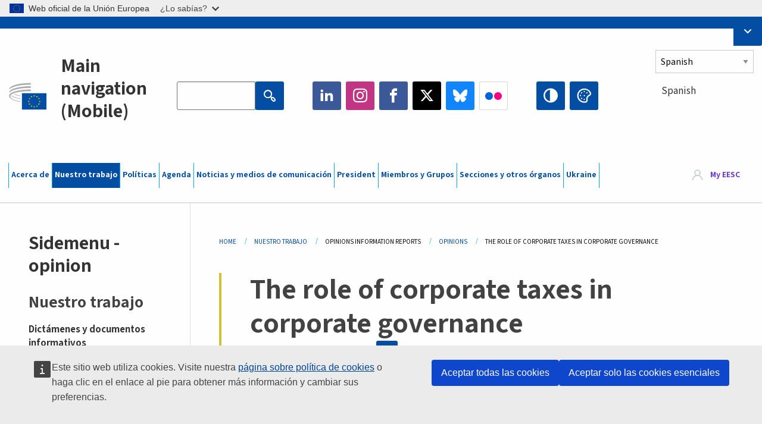

--- FILE ---
content_type: text/html; charset=UTF-8
request_url: https://www.eesc.europa.eu/es/our-work/opinions-information-reports/opinions/role-corporate-taxes-corporate-governance
body_size: 33548
content:
<!DOCTYPE html>
<html lang="es" dir="ltr" prefix="og: https://ogp.me/ns#" class="no-js">
  <head>
    <meta charset="utf-8" />
<noscript><style>form.antibot * :not(.antibot-message) { display: none !important; }</style>
</noscript><link rel="manifest" href="/modules/custom/eesc_pwa/assets-root/manifest.json?t4mohz" />
<meta name="description" content="Key points The EESC:" />
<link rel="canonical" href="https://www.eesc.europa.eu/en/our-work/opinions-information-reports/opinions/role-corporate-taxes-corporate-governance" />
<link rel="shortlink" href="https://www.eesc.europa.eu/en/node/88075" />
<link rel="image_src" href="/sites/default/files/2025-12/social-logo.png" />
<link rel="icon" href="/themes/custom/eesc_foundation/eesclogo.svg" />
<meta property="og:site_name" content="European Economic and Social Committee" />
<meta property="og:url" content="https://www.eesc.europa.eu/en/our-work/opinions-information-reports/opinions/role-corporate-taxes-corporate-governance" />
<meta property="og:title" content="The role of corporate taxes in corporate governance" />
<meta property="og:image" content="https://www.eesc.europa.eu/sites/default/files/2025-12/social-logo.png" />
<meta property="og:image:url" content="https://www.eesc.europa.eu/sites/default/files/2025-12/social-logo.png" />
<meta property="og:updated_time" content="2025-05-06T02:03:01+00:00" />
<meta property="article:published_time" content="2021-03-30T19:00:01+00:00" />
<meta property="article:modified_time" content="2025-05-06T02:03:01+00:00" />
<link rel="alternate" hreflang="sl" href="" />
<meta name="Generator" content="Drupal 11 (https://www.drupal.org)" />
<meta name="MobileOptimized" content="width" />
<meta name="HandheldFriendly" content="true" />
<meta name="viewport" content="width=device-width, initial-scale=1.0" />
<meta http-equiv="ImageToolbar" content="false" />
<link rel="alternate" hreflang="en" href="https://www.eesc.europa.eu/en/our-work/opinions-information-reports/opinions/role-corporate-taxes-corporate-governance" />
<link rel="alternate" hreflang="fr" href="https://www.eesc.europa.eu/fr/our-work/opinions-information-reports/opinions/le-role-de-limpot-sur-les-societes-dans-la-gouvernance-dentreprise" />

    <title>The role of corporate taxes in corporate governance | EESC</title>
    <link rel="stylesheet" media="all" href="/sites/default/files/css/css_XK66PpjudXWLHER6rv7NivQEM7PZJVyQePnOEZ2QLnM.css?delta=0&amp;language=es&amp;theme=eesc_foundation&amp;include=[base64]" />
<link rel="stylesheet" media="all" href="https://cdnjs.cloudflare.com/ajax/libs/bootstrap-datepicker/1.10.0/css/bootstrap-datepicker3.standalone.min.css" />
<link rel="stylesheet" media="all" href="/sites/default/files/css/css_NAUPmmuxx9VyD4k3ohx5HTsauZaKXyioHDFu0xkMG7w.css?delta=2&amp;language=es&amp;theme=eesc_foundation&amp;include=[base64]" />
<link rel="stylesheet" media="all" href="/sites/default/files/css/css_WzO7xD9l8FNVu38_3u_-DrgPZlQqJedMHzFKck91fTg.css?delta=3&amp;language=es&amp;theme=eesc_foundation&amp;include=[base64]" />

    
    <link rel="icon" href="/themes/custom/eesc_foundation/favicon.ico" type="image/vnd.microsoft.icon">
  </head>
  <body class="path-our-work-opinions-information-reports-opinions-role-corporate-taxes-corporate-governance lang-es section-es main-site user-anonymous path-node node--type-opinion page-node-type-opinion">
  <a href="#main-content" class="show-on-focus skip-link">
    Skip to main content
  </a>
  <script type="application/json">{"utility":"globan","theme":"light","logo":true,"link":true,"mode":false}</script>

    <div class="dialog-off-canvas-main-canvas" data-off-canvas-main-canvas>
    
<div class="off-canvas-wrapper">
      <script type="application/json">{"utility":"cck","url":"https:\/\/www.eesc.europa.eu\/{lang}\/cookie-notice","target":true}</script>

   	<div class="inner-wrap off-canvas-wrapper-inner" id="inner-wrap" data-off-canvas-wrapper>
		<aside id="left-off-canvas-menu" class="off-canvas left-off-canvas-menu position-left" role="complementary" data-off-canvas>
			
		</aside>

		<aside id="right-off-canvas-menu" class="off-canvas right-off-canvas-menu position-right" role="complementary" data-off-canvas>
			
		</aside>

		<div class="off-canvas-content" data-off-canvas-content>
										<header class="row eesc-header" role="banner" aria-label="Site header">
											<div class="large-12 columns eesc-site-branding">
							  <div class="eesc-region-site_branding_header">
    <div id="block-sitebranding" class="block-sitebranding block block-system block-system-branding-block">
  
    

  
          <a href="/es" rel="home">
      <img src="/themes/custom/eesc_foundation/eesclogo.svg" alt="Home" fetchpriority="high" />
    </a>
      

    
</div>
<div id="block-sitename" class="block-sitename block block-block-content block-block-contentd4875072-c7f3-41af-a849-e1bba68da0cf">
  
    

  
          
            <div class="body field field--block-content-body field--name-body field--type-text-with-summary field--label-hidden field__item"><p>European Economic <br>and Social Committee</p></div>
      

    
    
</div>
<nav role="navigation" aria-labelledby="block-main-navigation-mobile-menu" id="block-main-navigation-mobile" class="block-main-navigation-mobile">
            
  <h2 class="block-title visually-hidden" id="block-main-navigation-mobile-menu">Main navigation (Mobile)</h2>
  

        


  <div class="eesc-bar-navigation hide-for-large">
    <div >
      <nav class="menu-bottom-bar" id="menu--main--bottombar" role="navigation" aria-hidden="true">
        <div class="menu-bottom-bar-right">
                        <ul class="menu vertical" data-responsive-menu="drilldown" data-parent-link="true">
    
                <li class="has-submenu menu-item--expanded">
                  <a href="/es/acerca-de" data-drupal-link-system-path="node/40950">Acerca de</a>
                                          <ul class="submenu menu vertical" data-submenu>
    
                <li class="has-submenu menu-item--expanded">
                  <a class="toggle nolink">Organización política</a>
                                          <ul class="submenu menu vertical" data-submenu>
    
                <li>
                  <a href="/about/political-organisation/eesc-president">La presidenta del CESE</a>
                      </li>
                <li>
                  <a href="/es/eesc-figures/vice-president-charge-communication" data-drupal-link-system-path="node/108273">Vicepresidente responsable de Comunicación</a>
                      </li>
                <li>
                  <a href="/es/eesc-figures/vice-president-charge-budget" data-drupal-link-system-path="node/108227">Vice-President in charge of Budget</a>
                      </li>
                <li>
                  <a href="/es/about/political-organisation/bureau" data-drupal-link-system-path="node/38931">Mesa</a>
                      </li>
                <li>
                  <a href="/es/about/political-organisation/organisational-chart-political" data-drupal-link-system-path="node/40806">Organigrama (político)</a>
                      </li>
        </ul>
  
              </li>
                <li class="has-submenu menu-item--expanded">
                  <a class="toggle nolink">Organización administrativa</a>
                                          <ul class="submenu menu vertical" data-submenu>
    
                <li>
                  <a href="/es/eesc-figures/secretary-general" data-drupal-link-system-path="node/63278">Secretaría General</a>
                      </li>
                <li>
                  <a href="/es/about/administrative-organisation/organisation-chart-administrative" data-drupal-link-system-path="node/40807">Organigrama (administrativo)</a>
                      </li>
        </ul>
  
              </li>
                <li class="has-submenu menu-item--expanded">
                  <a class="toggle nolink">COOPERACIÓN CON OTRAS INSTITUCIONES</a>
                                          <ul class="submenu menu vertical" data-submenu>
    
                <li>
                  <a href="/es/about/cooperation-other-institutions/eu-cooperation" title="" data-drupal-link-system-path="about/cooperation-other-institutions/eu-cooperation">Cooperación con la UE</a>
                      </li>
                <li>
                  <a href="/es/about/cooperation-other-institutions/priorities-during-european-presidencies" title="" data-drupal-link-system-path="about/cooperation-other-institutions/priorities-during-european-presidencies">Prioridades durante las Presidencias europeas</a>
                      </li>
                <li class="menu-item--collapsed">
                  <a href="/es/initiatives/cyprus-presidency-council-eu" data-drupal-link-system-path="node/134178">Cyprus presidency of the Council of the EU</a>
                      </li>
        </ul>
  
              </li>
                <li class="has-submenu menu-item--expanded">
                  <a class="toggle nolink">Rules </a>
                                          <ul class="submenu menu vertical" data-submenu>
    
                <li>
                  <a href="/es/about/reglamento-interno-y-del-codigo-de-conducta-de-los-miembros-del-cese" data-drupal-link-system-path="node/68478">Reglamento interno y del Código de conducta de los miembros del CESE</a>
                      </li>
        </ul>
  
              </li>
        </ul>
  
              </li>
                <li class="has-submenu menu-item--expanded menu-item--active-trail is-active">
                  <a href="/es/our-work" data-drupal-link-system-path="node/52231">Nuestro trabajo</a>
                                          <ul class="submenu menu vertical" data-submenu>
    
                <li class="has-submenu menu-item--expanded menu-item--active-trail is-active">
                  <a class="toggle nolink">Dictámenes y documentos informativos</a>
                                          <ul class="submenu menu vertical" data-submenu>
    
                <li>
                  <a href="https://dmsearch.eesc.europa.eu/search/opinion">Buscar un dictamen / documento informativo</a>
                      </li>
                <li class="menu-item--active-trail is-active">
                  <a href="/es/our-work/opinions-information-reports/opinions" data-drupal-link-system-path="our-work/opinions-information-reports/opinions">Dictámenes</a>
                      </li>
                <li>
                  <a href="/es/our-work/opinions-information-reports/information-reports" title="" data-drupal-link-system-path="our-work/opinions-information-reports/information-reports">Documentos informativos</a>
                      </li>
                <li>
                  <a href="/es/our-work/opinions-information-reports/position-papers" title="" data-drupal-link-system-path="our-work/opinions-information-reports/position-papers">Documentos de posición</a>
                      </li>
                <li>
                  <a href="/es/our-work/opinions-information-reports/resolutions" title="" data-drupal-link-system-path="our-work/opinions-information-reports/resolutions">Resoluciones</a>
                      </li>
                <li>
                  <a href="https://memportal.eesc.europa.eu/WIP/Board" title="">Trabajos en curso</a>
                      </li>
                <li>
                  <a href="/es/our-work/opinions-information-reports/plenary-session-summaries" data-drupal-link-system-path="our-work/opinions-information-reports/plenary-session-summaries">Pleno: resúmenes</a>
                      </li>
                <li>
                  <a href="/es/our-work/opinions-information-reports/follow-opinions" title="" data-drupal-link-system-path="our-work/opinions-information-reports/follow-opinions">Seguimiento de los dictámenes del CESE (Comisión Europea)</a>
                      </li>
        </ul>
  
              </li>
                <li class="has-submenu menu-item--expanded">
                  <a class="toggle nolink">Documentos</a>
                                          <ul class="submenu menu vertical" data-submenu>
    
                <li>
                  <a href="https://dmsearch.eesc.europa.eu/search/public" title="">Buscar un documento</a>
                      </li>
        </ul>
  
              </li>
                <li class="has-submenu menu-item--expanded">
                  <a class="toggle nolink">Publicaciones y otros trabajos</a>
                                          <ul class="submenu menu vertical" data-submenu>
    
                <li>
                  <a href="/es/our-work/publications-other-work/publications" data-drupal-link-system-path="our-work/publications-other-work/publications">Publicaciones</a>
                      </li>
                <li>
                  <a href="/es/our-work/publications-other-work/thematic-papers" title="" data-drupal-link-system-path="our-work/publications-other-work/thematic-papers">Documentos temáticos</a>
                      </li>
                <li>
                  <a href="/es/our-work/publications-other-work/studies" data-drupal-link-system-path="our-work/publications-other-work/studies">Estudios</a>
                      </li>
                <li>
                  <a href="/es/our-work/publications-other-work/strategic-foresight" data-drupal-link-system-path="node/129796">Proyectos</a>
                      </li>
                <li>
                  <a href="/es/our-work/publications-other-work/policy-assessment" data-drupal-link-system-path="our-work/publications-other-work/policy-assessment">Evaluación de las políticas</a>
                      </li>
                <li>
                  <a href="/es/our-work/publications-other-work/e-publications" title="" data-drupal-link-system-path="our-work/publications-other-work/e-publications">Publicaciones digitales</a>
                      </li>
        </ul>
  
              </li>
                <li class="has-submenu menu-item--expanded">
                  <a class="toggle nolink">Participación de los ciudadanos y de la sociedad civil</a>
                                          <ul class="submenu menu vertical" data-submenu>
    
                <li>
                  <a href="/es/initiatives/civil-society-week" data-drupal-link-system-path="node/126032">Civil Society Week</a>
                      </li>
                <li>
                  <a href="/es/agenda/our-events/events/2024-european-elections/news" data-drupal-link-system-path="agenda/our-events/events/2024-european-elections/news">European elections 2024</a>
                      </li>
                <li class="has-submenu menu-item--expanded">
                  <a href="/es/initiatives/premio-sociedad-civil" data-drupal-link-system-path="node/12947">Premio de la Sociedad Civil</a>
                                          <ul class="submenu menu vertical" data-submenu>
    
                <li>
                  <a href="/es/agenda/our-events/events/eesc-civil-society-prize-2022" data-drupal-link-system-path="node/99879">Presentation</a>
                      </li>
        </ul>
  
              </li>
                <li class="menu-item--collapsed">
                  <a href="/es/our-work/civil-society-citizens-participation/conference-on-future-of-europe" title="" data-drupal-link-system-path="node/88004">The Conference on the Future of Europe</a>
                      </li>
                <li>
                  <a href="http://www.eesc.europa.eu/eptac/en/" title="">Pasaporte democrático europeo</a>
                      </li>
                <li>
                  <a href="/es/initiatives/tu-europa-tu-voz" data-drupal-link-system-path="node/52237">Tu Europa, tu voz</a>
                      </li>
                <li>
                  <a href="/es/initiatives/iniciativa-ciudadana-europea" data-drupal-link-system-path="node/12946">Iniciativa Ciudadana Europea (ICE)</a>
                      </li>
                <li class="menu-item--collapsed">
                  <a href="/es/initiatives/path-our-industrial-future" data-drupal-link-system-path="node/89815">The path to our industrial future</a>
                      </li>
                <li>
                  <a href="/es/initiatives/mesas-redondas-sobre-clima-y-sostenibilidad-dirigidas-la-juventud" data-drupal-link-system-path="node/100118">Youth Climate and Sustainability Round Tables</a>
                      </li>
                <li>
                  <a href="/es/initiatives/eu-organic-awards" data-drupal-link-system-path="node/96124">EU Organic Awards</a>
                      </li>
                <li>
                  <a href="/es/initiatives/civil-society-against-covid-19" data-drupal-link-system-path="node/80545">Civil Society Against COVID 19</a>
                      </li>
                <li class="menu-item--collapsed">
                  <a href="/es/initiatives/el-cese-con-ucrania-la-sociedad-civil-organizada-solidaria-actua" data-drupal-link-system-path="node/97380">EESC stands with Ukraine</a>
                      </li>
                <li>
                  <a href="https://www.eesc.europa.eu/en/work-with-us/partnership" title="">Partnerships</a>
                      </li>
                <li>
                  <a href="/es/sections-other-bodies/other/odnosi-s-nacionalnim-gospodarskim-i-socijalnim-vijecima-u-europskoj-uniji" data-drupal-link-system-path="node/86062">Relations with ESCs</a>
                      </li>
        </ul>
  
              </li>
        </ul>
  
              </li>
                <li class="has-submenu menu-item--expanded">
                  <a href="/es/policies" data-drupal-link-system-path="node/52255">Políticas</a>
                                          <ul class="submenu menu vertical" data-submenu>
    
                <li class="has-submenu menu-item--expanded">
                  <a class="toggle nolink">Ámbitos políticos</a>
                                          <ul class="submenu menu vertical" data-submenu>
    
                <li>
                  <a href="/es/policies/policy-areas/agricultura-desarrollo-rural-y-pesca-agriculture" data-drupal-link-system-path="node/52249">Agricultura, desarrollo rural y pesca</a>
                      </li>
                <li class="has-submenu menu-item--expanded">
                  <a href="/es/policies/policy-areas/climate-action" data-drupal-link-system-path="node/12948">Acción por el clima</a>
                                          <ul class="submenu menu vertical" data-submenu>
    
                <li>
                  <a href="/es/initiatives/un-framework-convention-climate-change" data-drupal-link-system-path="node/101906">Climate Change Conferences (COP)</a>
                      </li>
        </ul>
  
              </li>
                <li>
                  <a href="/es/policies/policy-areas/cohesion-regional-and-urban-policy" data-drupal-link-system-path="node/13027">Política de cohesión, regional y urbana</a>
                      </li>
                <li>
                  <a href="/es/policies/policy-areas/consumers" data-drupal-link-system-path="node/12924">Consumidores</a>
                      </li>
                <li>
                  <a href="/es/policies/policy-areas/digital-change-and-information-society" data-drupal-link-system-path="node/12930">Sociedad de la información y cambio digital</a>
                      </li>
                <li>
                  <a href="/es/policies/policy-areas/economic-and-monetary-union" data-drupal-link-system-path="node/12960">Unión económica y monetaria</a>
                      </li>
                <li>
                  <a href="/es/policies/policy-areas/education-and-training" data-drupal-link-system-path="node/12961">Educación y formación</a>
                      </li>
                <li>
                  <a href="/es/policies/policy-areas/employment" data-drupal-link-system-path="node/12963">Empleo</a>
                      </li>
                <li>
                  <a href="/es/policies/policy-areas/energy" data-drupal-link-system-path="node/12964">Energía</a>
                      </li>
                <li>
                  <a href="/es/policies/policy-areas/enterprise" data-drupal-link-system-path="node/12927">Empresa</a>
                      </li>
                <li>
                  <a href="/es/policies/policy-areas/environment" data-drupal-link-system-path="node/12973">Medio ambiente</a>
                      </li>
                <li>
                  <a href="/es/policies/policy-areas/external-relations-and-international-trade" data-drupal-link-system-path="node/12928">Relaciones exteriores</a>
                      </li>
                <li>
                  <a href="/es/policies/policy-areas/financial-services-and-capital-markets" data-drupal-link-system-path="node/52251">Servicios financieros y mercados de capitales</a>
                      </li>
                <li>
                  <a href="/es/policies/policy-areas/fundamental-and-citizens-rights" data-drupal-link-system-path="node/52250">Derechos fundamentales y derechos de los ciudadanos</a>
                      </li>
                <li>
                  <a href="/es/policies/policy-areas/housing" data-drupal-link-system-path="node/125336">Housing</a>
                      </li>
                <li>
                  <a href="/es/policies/policy-areas/industry-and-industrial-change" data-drupal-link-system-path="node/12995">Industria y transformaciones industriales</a>
                      </li>
                <li>
                  <a href="/es/policies/policy-areas/institutional-affairs-and-eu-budget" data-drupal-link-system-path="node/13023">Asuntos institucionales y presupuesto de la UE</a>
                      </li>
                <li>
                  <a href="/es/policies/policy-areas/migration-and-asylum" data-drupal-link-system-path="node/12992">Migración y asilo</a>
                      </li>
                <li>
                  <a href="/es/policies/policy-areas/research-and-innovation" data-drupal-link-system-path="node/12970">Investigación e innovación</a>
                      </li>
                <li>
                  <a href="/es/policies/policy-areas/services-general-interest" data-drupal-link-system-path="node/13033">Servicios de interés general</a>
                      </li>
                <li>
                  <a href="/es/policies/policy-areas/single-market" data-drupal-link-system-path="node/13034">Mercado único</a>
                      </li>
                <li>
                  <a href="/es/policies/policy-areas/social-affairs" data-drupal-link-system-path="node/12932">Asuntos sociales</a>
                      </li>
                <li>
                  <a href="/es/policies/policy-areas/sustainable-development" data-drupal-link-system-path="node/13041">Desarrollo sostenible</a>
                      </li>
                <li>
                  <a href="/es/policies/policy-areas/taxation" data-drupal-link-system-path="node/13042">Fiscalidad</a>
                      </li>
                <li>
                  <a href="/es/policies/policy-areas/transporte" data-drupal-link-system-path="node/13044">Transportes</a>
                      </li>
        </ul>
  
              </li>
                <li class="has-submenu menu-item--expanded">
                  <a class="toggle nolink">De actualidad</a>
                                          <ul class="submenu menu vertical" data-submenu>
    
                <li>
                  <a href="/initiatives/policy-focus">Call to EU candidate countries civil society</a>
                      </li>
                <li class="menu-item--collapsed">
                  <a href="/es/initiatives/el-cese-con-ucrania-la-sociedad-civil-organizada-solidaria-actua" title="" data-drupal-link-system-path="node/97380">EESC stands with Ukraine</a>
                      </li>
                <li class="menu-item--collapsed">
                  <a href="/es/our-work/civil-society-citizens-participation/conference-on-future-of-europe" title="" data-drupal-link-system-path="node/88004">The Conference on the Future of Europe</a>
                      </li>
                <li>
                  <a href="https://circulareconomy.europa.eu/platform/" title="">Plataforma europea de partes interesadas de la economía circular</a>
                      </li>
                <li>
                  <a href="/es/initiatives/european-gender-equality-week" title="" data-drupal-link-system-path="node/102907">European Gender Equality Week</a>
                      </li>
                <li>
                  <a href="/es/agenda/our-events/events/eesc-cop29" data-drupal-link-system-path="node/120300">COP 29</a>
                      </li>
                <li>
                  <a href="/es/initiatives/youth-participation-eesc" data-drupal-link-system-path="node/101717">Youth participation at the EESC</a>
                      </li>
                <li>
                  <a href="/es/initiatives/eu-blue-deal" data-drupal-link-system-path="node/118939">EU Blue Deal</a>
                      </li>
                <li>
                  <a href="/es/tags/cost-living" data-drupal-link-system-path="taxonomy/term/101087">Cost of living</a>
                      </li>
                <li>
                  <a href="/es/agenda/our-events/events/bastion-democracy-helping-journalism-survive-and-thrive" data-drupal-link-system-path="node/120633">ConnectingEU</a>
                      </li>
                <li>
                  <a href="/es/initiatives/eu-rural-pact" data-drupal-link-system-path="node/126492">EU Rural Pact</a>
                      </li>
        </ul>
  
              </li>
        </ul>
  
              </li>
                <li class="has-submenu menu-item--expanded">
                  <a href="/es/agenda" data-drupal-link-system-path="node/52227">Agenda</a>
                                          <ul class="submenu menu vertical" data-submenu>
    
                <li>
                  <a href="/es/agenda/plenary-sessions" title="" data-drupal-link-system-path="agenda/plenary-sessions">Plenos</a>
                      </li>
                <li>
                  <a href="/es/agenda/section-meetings" data-drupal-link-system-path="agenda/section-meetings">Reuniones de sección/CCMI</a>
                      </li>
                <li>
                  <a href="/es/agenda/upcoming-section-meetings" data-drupal-link-system-path="agenda/upcoming-section-meetings">Upcoming Section/CCMI meetings</a>
                      </li>
                <li class="has-submenu menu-item--expanded">
                  <a class="toggle nolink">Nuestros actos</a>
                                          <ul class="submenu menu vertical" data-submenu>
    
                <li>
                  <a href="/es/agenda/our-events/webinars" title="" data-drupal-link-system-path="agenda/our-events/webinars">Webinars</a>
                      </li>
                <li>
                  <a href="/es/agenda/our-events/upcoming-events" title="" data-drupal-link-system-path="agenda/our-events/upcoming-events">Próximos actos</a>
                      </li>
                <li>
                  <a href="/es/agenda/our-events/events" title="" data-drupal-link-system-path="agenda/our-events/events">Actos</a>
                      </li>
                <li>
                  <a href="/es/tags/manifestaciones-culturales-del-cese" data-drupal-link-system-path="taxonomy/term/5645">Manifestaciones culturales</a>
                      </li>
        </ul>
  
              </li>
        </ul>
  
              </li>
                <li class="has-submenu menu-item--expanded">
                  <a href="/es/news-media" data-drupal-link-system-path="node/52226">Noticias y medios de comunicación</a>
                                          <ul class="submenu menu vertical" data-submenu>
    
                <li>
                  <a href="/es/news-media/news" title="" data-drupal-link-system-path="news-media/news">Noticias</a>
                      </li>
                <li>
                  <a href="/es/news-media/press-releases" data-drupal-link-system-path="news-media/press-releases">Comunicados de prensa</a>
                      </li>
                <li>
                  <a href="/es/news-media/press-summaries" title="" data-drupal-link-system-path="news-media/press-summaries">Press summaries</a>
                      </li>
                <li>
                  <a href="/es/news-media/eesc-info" title="" data-drupal-link-system-path="news-media/eesc-info">CESE Info</a>
                      </li>
                <li>
                  <a href="https://www.youtube.com/playlist?list=PLzpESVkmkHFlx0n8jh9CCJRotmQPS0xJ1">Reporting From Plenary</a>
                      </li>
                <li>
                  <a href="/es/tags/members-voices" data-drupal-link-system-path="taxonomy/term/101088">Members&#039; Voices</a>
                      </li>
                <li>
                  <a href="/es/news-media/podcasts" data-drupal-link-system-path="node/89668">Podcasts - The Grassroots View</a>
                      </li>
                <li>
                  <a href="/es/news-media/eesc-social-media" data-drupal-link-system-path="node/40938">El CESE en las redes sociales</a>
                      </li>
                <li>
                  <a href="/es/news-media/contact-press-office" title="" data-drupal-link-system-path="node/104177">Contact the Press Unit</a>
                      </li>
                <li>
                  <a href="/es/news-media/subscribe-mailing-lists" data-drupal-link-system-path="node/40819">Suscripción a la lista de correo del servicio de prensa</a>
                      </li>
                <li>
                  <a href="https://www.eesc.europa.eu/avdb" title="">Mediateca</a>
                      </li>
        </ul>
  
              </li>
                <li>
                  <a href="/es/president" data-drupal-link-system-path="president">President</a>
                      </li>
                <li class="has-submenu menu-item--expanded">
                  <a href="/es/members-groups" data-drupal-link-system-path="node/52215">Miembros y Grupos</a>
                                          <ul class="submenu menu vertical" data-submenu>
    
                <li class="has-submenu menu-item--expanded">
                  <a class="toggle nolink">Miembros</a>
                                          <ul class="submenu menu vertical" data-submenu>
    
                <li>
                  <a href="/es/members-groups/members/members-and-ccmi-delegates" data-drupal-link-system-path="node/40790">Miembros y delegados de la CCMI</a>
                      </li>
                <li>
                  <a href="/es/members-groups/members/former-members" data-drupal-link-system-path="node/40783">Antiguos miembros</a>
                      </li>
                <li>
                  <a href="/es/members-groups/members/members-portal" data-drupal-link-system-path="node/40791">Portal de los miembros</a>
                      </li>
        </ul>
  
              </li>
                <li class="has-submenu menu-item--expanded">
                  <a class="toggle nolink">Grupos</a>
                                          <ul class="submenu menu vertical" data-submenu>
    
                <li>
                  <a href="/es/members-groups/groups/employers-group" data-drupal-link-system-path="members-groups/groups/employers-group">Grupo de Empresarios</a>
                      </li>
                <li>
                  <a href="/es/members-groups/groups/workers-group" data-drupal-link-system-path="members-groups/groups/workers-group">Grupo de Trabajadores</a>
                      </li>
                <li>
                  <a href="/es/members-groups/groups/civil-society-organisations-group" data-drupal-link-system-path="members-groups/groups/civil-society-organisations-group">Grupo de Organizaciones de la Sociedad Civil</a>
                      </li>
        </ul>
  
              </li>
                <li class="has-submenu menu-item--expanded">
                  <a class="toggle nolink">Sectores</a>
                                          <ul class="submenu menu vertical" data-submenu>
    
                <li>
                  <a href="/es/members-groups/categories/workers-voice-category" data-drupal-link-system-path="node/92332">Workers&#039; Voice Category</a>
                      </li>
                <li>
                  <a href="/es/members-groups/categories/consumers-and-environment-category-cec" data-drupal-link-system-path="node/12884">Consumidores y Medio Ambiente</a>
                      </li>
                <li>
                  <a href="/es/members-groups/categories/categoria-de-agricultores" data-drupal-link-system-path="node/12885">Agricultores</a>
                      </li>
                <li>
                  <a href="/es/members-groups/categories/categoria-de-vida-asociativa" data-drupal-link-system-path="node/62608">Sector de Vida Asociativa</a>
                      </li>
                <li>
                  <a href="/es/members-groups/categories/categoria-de-profesiones-liberales" data-drupal-link-system-path="node/57029">Sector de Profesiones Liberales</a>
                      </li>
                <li>
                  <a href="/es/members-groups/categories/sector-de-pymes-artesania-y-empresas-familiares" data-drupal-link-system-path="node/12886">Sector de Pymes, Artesanía y Empresas Familiares</a>
                      </li>
                <li>
                  <a href="/es/members-groups/categories/social-economy-category" data-drupal-link-system-path="node/12887">Economía Social</a>
                      </li>
                <li>
                  <a href="/es/members-groups/categories/transport-category" data-drupal-link-system-path="node/12888">Transporte</a>
                      </li>
        </ul>
  
              </li>
        </ul>
  
              </li>
                <li class="has-submenu menu-item--expanded">
                  <a href="/es/sections-other-bodies" data-drupal-link-system-path="node/52148">Secciones y otros órganos</a>
                                          <ul class="submenu menu vertical" data-submenu>
    
                <li class="has-submenu menu-item--expanded">
                  <a class="toggle nolink">Secciones / CCMI</a>
                                          <ul class="submenu menu vertical" data-submenu>
    
                <li>
                  <a href="/es/sections-other-bodies/sections-commission/economic-and-monetary-union-and-economic-and-social-cohesion-eco" data-drupal-link-system-path="node/12916">Unión Económica y Monetaria y Cohesión Económica y Social (ECO)</a>
                      </li>
                <li>
                  <a href="/es/sections-other-bodies/sections-commission/single-market-production-and-consumption-int" data-drupal-link-system-path="node/12917">Mercado Único, Producción y Consumo (INT)</a>
                      </li>
                <li>
                  <a href="/es/sections-other-bodies/sections-commission/transport-energy-infrastructure-and-information-society-ten" data-drupal-link-system-path="node/12921">Transportes, Energía, Infraestructuras y Sociedad de la Información (TEN)</a>
                      </li>
                <li>
                  <a href="/es/sections-other-bodies/sections-commission/seccion-de-empleo-asuntos-sociales-y-ciudadania-soc" data-drupal-link-system-path="node/12920">Empleo, Asuntos Sociales y Ciudadanía (SOC)</a>
                      </li>
                <li>
                  <a href="/es/sections-other-bodies/sections-commission/agriculture-rural-development-and-environment-nat" data-drupal-link-system-path="node/12918">Agricultura, Desarrollo Rural y Medio Ambiente (NAT)</a>
                      </li>
                <li>
                  <a href="/es/sections-other-bodies/sections-commission/external-relations-section-rex" data-drupal-link-system-path="node/12919">Relaciones Exteriores (REX)</a>
                      </li>
                <li>
                  <a href="/es/sections-other-bodies/sections-commission/consultative-commission-industrial-change-ccmi" data-drupal-link-system-path="node/12915">Comisión Consultiva de las Transformaciones Industriales (CCMI)</a>
                      </li>
        </ul>
  
              </li>
                <li class="has-submenu menu-item--expanded">
                  <a class="toggle nolink">Observatorios</a>
                                          <ul class="submenu menu vertical" data-submenu>
    
                <li>
                  <a href="/es/sections-other-bodies/observatories/observatorio-de-la-transicion-digital-y-del-mercado-unico" data-drupal-link-system-path="node/12891">Observatorio del Mercado Único (OMU)</a>
                      </li>
                <li>
                  <a href="/es/sections-other-bodies/observatories/sustainable-development-observatory" data-drupal-link-system-path="node/12890">Observatorio del Desarrollo Sostenible (ODS)</a>
                      </li>
                <li>
                  <a href="/es/sections-other-bodies/observatories/labour-market-observatory" data-drupal-link-system-path="node/12889">Observatorio del Mercado de Trabajo (OMT)</a>
                      </li>
        </ul>
  
              </li>
                <li class="has-submenu menu-item--expanded">
                  <a class="toggle nolink">Otros</a>
                                          <ul class="submenu menu vertical" data-submenu>
    
                <li>
                  <a href="/es/sections-other-bodies/other/ad-hoc-groups-sub-committees/related-opinions" data-drupal-link-system-path="sections-other-bodies/other/ad-hoc-groups-sub-committees/related-opinions">Grupos ad hoc y subcomités</a>
                      </li>
                <li>
                  <a href="/es/sections-other-bodies/other/grupo-de-enlace" data-drupal-link-system-path="node/40761">Grupo de Enlace</a>
                      </li>
                <li>
                  <a href="/es/sections-other-bodies/other/grupo-permanente-sobre-el-semestre-europeo" data-drupal-link-system-path="node/61729">Grupo Permanente Sobre el Semestre Europeo</a>
                      </li>
                <li>
                  <a href="/es/sections-other-bodies/other/grupo-ad-hoc-sobre-derechos-fundamentales-y-estado-de-derecho" data-drupal-link-system-path="node/65025">Permanent on Fundamental Rights and the Rule of Law</a>
                      </li>
                <li>
                  <a href="/es/sections-other-bodies/other/grupo-ad-hoc-sobre-igualdad" data-drupal-link-system-path="node/117963">Permanent Group on Equality</a>
                      </li>
                <li>
                  <a href="/es/sections-other-bodies/other/eesc-youth-group" data-drupal-link-system-path="node/116853">EESC Youth Group</a>
                      </li>
                <li>
                  <a href="/es/sections-other-bodies/other/grupo-ad-hoc-sobre-la-cop" data-drupal-link-system-path="node/100658">Permanent Group on the UNFCCC Conference of the parties (COPs)</a>
                      </li>
        </ul>
  
              </li>
        </ul>
  
              </li>
                <li>
                  <a href="/es/initiatives/el-cese-con-ucrania-la-sociedad-civil-organizada-solidaria-actua" data-drupal-link-system-path="node/97380">Ukraine</a>
                      </li>
        </ul>
  
        </div>
      </nav>
      <div class="title-bar" data-responsive-toggle="menu--main--bottombar" data-hide-for="large">
        <button class="menu-icon" type="button" data-toggle>
          <div class="title-bar-title">Menu</div>
        </button>
        <a class="visually-hidden focusable skip-link" href="#main-content">Skip to Content</a>
      </div>
    </div>
  </div>



  </nav>
<div class="views-exposed-form bef-exposed-form block-eesc-search block block-views block-views-exposed-filter-blockeesc-search-page" data-drupal-selector="views-exposed-form-eesc-search-page" id="block-eesc-search">
  
    

  
          <form action="/es/search" method="get" id="views-exposed-form-eesc-search-page" accept-charset="UTF-8">
  <div class="js-form-item form-item js-form-type-search-api-autocomplete form-item-keywords js-form-item-keywords">
      <label for="edit-keywords">Enter your keywords</label>
        

<input placeholder="Search the EESC website" data-drupal-selector="edit-keywords" data-search-api-autocomplete-search="eesc_search" class="form-autocomplete form-text" data-autocomplete-path="/es/search_api_autocomplete/eesc_search?display=page&amp;&amp;filter=keywords" type="text" id="edit-keywords" name="keywords" value="" size="30" maxlength="128" />


        </div>
<div data-drupal-selector="edit-actions" class="form-actions js-form-wrapper form-wrapper" id="edit-actions">
    <div class='input-wrapper'>

<input class="success button radius js-form-submit form-submit" data-drupal-selector="edit-submit-eesc-search" type="submit" id="edit-submit-eesc-search" value="Apply" />

    </div>       
 </div>


</form>

    
    
</div>
<div id="block-socialmedia" class="block-socialmedia block block-block-content block-block-content9ae21ba5-d3dc-4e88-8585-9153cd176953">
  
    

  
          
            <div class="body field field--block-content-body field--name-body field--type-text-with-summary field--label-hidden field__item"><h2>Follow us</h2><ul><li class="linkedin"><a href="https://www.linkedin.com/company/european-economic-social-committee/" target="_blank" title="LinkedIn"><span aria-hidden="true">&nbsp;</span>LinkedIn</a></li><li class="instagram"><a href="https://www.instagram.com/eu_civilsociety/" target="_blank" title="Instagram"><span aria-hidden="true"> </span>Instagram</a></li><li class="facebook"><a href="https://www.facebook.com/EuropeanEconomicAndSocialCommittee" target="_blank" title="Facebok"><span aria-hidden="true"> </span>Facebook</a></li><li class="twitter"><a href="https://x.com/EU_EESC" target="_blank" title="Twitter"><span aria-hidden="true"> </span>Twitter</a></li><li class="bluesky"><a href="https://bsky.app/profile/eesc.bsky.social" target="_blank" title="Bluesky"><span aria-hidden="true"> </span>Bluesky</a></li><li class="flickr"><a href="https://www.flickr.com/photos/202849617@N07/albums/" target="_blank" title="Flickr"><span aria-hidden="true"> </span>Flickr</a></li></ul></div>
      

    
    
</div>
<div id="block-eeschighcontrast" class="block-eeschighcontrast block block-block-content block-block-content53cdb751-8e3e-4ad1-88ad-e1caad311bac">
  
    

  
          
            <div class="body field field--block-content-body field--name-body field--type-text-with-summary field--label-hidden field__item"><div class="high-contrast-button-wrapper"><button class="high-contrast-button" data-disable="Disabledata-enable=Enableid=&quot;high-contrast-button&quot;">High contrast</button></div>
</div>
      

    
    
</div>
<div id="block-eesccolorselector" class="block-eesccolorselector block block-block-content block-block-content71f2af37-b96e-4bf5-8cf8-9af15de983de">
  
    

  
          
            <div class="body field field--block-content-body field--name-body field--type-text-with-summary field--label-hidden field__item"><h2>Color picker</h2>

<div class="color-picker-button-wrapper"><button aria-controls="color-picker-content" aria-expanded="false" id="color-picker-button">Change colors</button></div>

<div aria-hidden="true" class="input-controls hide" id="color-picker-content">
<div class="controls foreground"><label for="color-picker-foreground-color">Foreground color</label> <input class="foreground-color" id="color-picker-foreground-color" /> <a class="pick-color button" data-target="foreground" href="#" role="button">Pick</a>

<ul class="color-palette"></ul>
</div>

<div class="controls background"><label for="color-picker-background-color">Background color</label> <input class="background-color" id="color-picker-background-color" /> <a class="pick-color button" data-target="background" href="#" role="button">Pick</a>

<ul class="color-palette"></ul>
</div>
<button id="apply-color-picker-changes">Change colors</button><button id="reset-color-picker-changes">Reset colors</button><button id="close-color-picker">Close</button></div>
</div>
      

    
    
</div>
<div id="block-languagedropdownswitcher" class="block-languagedropdownswitcher block block-lang-dropdown block-language-dropdown-blocklanguage-interface">
  
    

  
          <form class="lang-dropdown-form lang_dropdown_form clearfix language_interface" id="lang_dropdown_form_lang-dropdown-form" data-drupal-selector="lang-dropdown-form-2" action="/es/our-work/opinions-information-reports/opinions/role-corporate-taxes-corporate-governance" method="post" accept-charset="UTF-8">
  <div class="js-form-item form-item js-form-type-select form-item-lang-dropdown-select js-form-item-lang-dropdown-select form-no-label">
      <label for="edit-lang-dropdown-select" class="show-for-sr">Select your language</label>
        <select style="width:165px" class="lang-dropdown-select-element form-select" data-lang-dropdown-id="lang-dropdown-form" data-drupal-selector="edit-lang-dropdown-select" id="edit-lang-dropdown-select" name="lang_dropdown_select">
            <option value="en" >English</option>
                <option value="bg" >Bulgarian</option>
                <option value="cs" >Czech</option>
                <option value="da" >Danish</option>
                <option value="de" >German</option>
                <option value="el" >Greek</option>
                <option value="es"  selected="selected">Spanish</option>
                <option value="et" >Estonian</option>
                <option value="fi" >Finnish</option>
                <option value="fr" >French</option>
                <option value="ga" >Irish</option>
                <option value="hr" >Croatian</option>
                <option value="hu" >Hungarian</option>
                <option value="it" >Italian</option>
                <option value="lt" >Lithuanian</option>
                <option value="lv" >Latvian</option>
                <option value="mt" >Maltese</option>
                <option value="nl" >Dutch</option>
                <option value="pl" >Polish</option>
                <option value="pt" >Portuguese</option>
                <option value="ro" >Romanian</option>
                <option value="sk" >Slovak</option>
                <option value="sl" >Slovenian</option>
                <option value="sv" >Swedish</option>
      </select>

        </div>


<input data-drupal-selector="edit-es" type="hidden" name="es" value="/es/our-work/opinions-information-reports/opinions/role-corporate-taxes-corporate-governance" />



<input data-drupal-selector="edit-bg" type="hidden" name="bg" value="/bg/our-work/opinions-information-reports/opinions/role-corporate-taxes-corporate-governance" />



<input data-drupal-selector="edit-cs" type="hidden" name="cs" value="/cs/our-work/opinions-information-reports/opinions/role-corporate-taxes-corporate-governance" />



<input data-drupal-selector="edit-da" type="hidden" name="da" value="/da/our-work/opinions-information-reports/opinions/role-corporate-taxes-corporate-governance" />



<input data-drupal-selector="edit-en" type="hidden" name="en" value="/en/our-work/opinions-information-reports/opinions/role-corporate-taxes-corporate-governance" />



<input data-drupal-selector="edit-de" type="hidden" name="de" value="/de/our-work/opinions-information-reports/opinions/role-corporate-taxes-corporate-governance" />



<input data-drupal-selector="edit-et" type="hidden" name="et" value="/et/our-work/opinions-information-reports/opinions/role-corporate-taxes-corporate-governance" />



<input data-drupal-selector="edit-fr" type="hidden" name="fr" value="/fr/our-work/opinions-information-reports/opinions/le-role-de-limpot-sur-les-societes-dans-la-gouvernance-dentreprise" />



<input data-drupal-selector="edit-el" type="hidden" name="el" value="/el/our-work/opinions-information-reports/opinions/role-corporate-taxes-corporate-governance" />



<input data-drupal-selector="edit-ga" type="hidden" name="ga" value="/ga/our-work/opinions-information-reports/opinions/role-corporate-taxes-corporate-governance" />



<input data-drupal-selector="edit-hr" type="hidden" name="hr" value="/hr/our-work/opinions-information-reports/opinions/role-corporate-taxes-corporate-governance" />



<input data-drupal-selector="edit-it" type="hidden" name="it" value="/it/our-work/opinions-information-reports/opinions/role-corporate-taxes-corporate-governance" />



<input data-drupal-selector="edit-lv" type="hidden" name="lv" value="/lv/our-work/opinions-information-reports/opinions/role-corporate-taxes-corporate-governance" />



<input data-drupal-selector="edit-lt" type="hidden" name="lt" value="/lt/our-work/opinions-information-reports/opinions/role-corporate-taxes-corporate-governance" />



<input data-drupal-selector="edit-hu" type="hidden" name="hu" value="/hu/our-work/opinions-information-reports/opinions/role-corporate-taxes-corporate-governance" />



<input data-drupal-selector="edit-mt" type="hidden" name="mt" value="/mt/our-work/opinions-information-reports/opinions/role-corporate-taxes-corporate-governance" />



<input data-drupal-selector="edit-nl" type="hidden" name="nl" value="/nl/our-work/opinions-information-reports/opinions/role-corporate-taxes-corporate-governance" />



<input data-drupal-selector="edit-pl" type="hidden" name="pl" value="/pl/our-work/opinions-information-reports/opinions/role-corporate-taxes-corporate-governance" />



<input data-drupal-selector="edit-pt" type="hidden" name="pt" value="/pt/our-work/opinions-information-reports/opinions/role-corporate-taxes-corporate-governance" />



<input data-drupal-selector="edit-fi" type="hidden" name="fi" value="/fi/our-work/opinions-information-reports/opinions/role-corporate-taxes-corporate-governance" />



<input data-drupal-selector="edit-ro" type="hidden" name="ro" value="/ro/our-work/opinions-information-reports/opinions/role-corporate-taxes-corporate-governance" />



<input data-drupal-selector="edit-sk" type="hidden" name="sk" value="/sk/our-work/opinions-information-reports/opinions/role-corporate-taxes-corporate-governance" />



<input data-drupal-selector="edit-sl" type="hidden" name="sl" value="/sl/our-work/opinions-information-reports/opinions/role-corporate-taxes-corporate-governance" />



<input data-drupal-selector="edit-sv" type="hidden" name="sv" value="/sv/our-work/opinions-information-reports/opinions/role-corporate-taxes-corporate-governance" />



<input data-drupal-selector="edit-ru" type="hidden" name="ru" value="/ru/our-work/opinions-information-reports/opinions/role-corporate-taxes-corporate-governance" />



<input data-drupal-selector="edit-uk" type="hidden" name="uk" value="/uk/our-work/opinions-information-reports/opinions/role-corporate-taxes-corporate-governance" />

<noscript><div>

<input data-drupal-selector="edit-submit" type="submit" id="edit-submit" name="op" value="Go" class="button js-form-submit form-submit" />

</div></noscript>

<input autocomplete="off" data-drupal-selector="form-y3brwr5ezctoc0aaplsntuluqwvm8vslz7qxg3hksg0" type="hidden" name="form_build_id" value="form-y3brwr5eZctOC0aapLsNTuLuqwVM8VslZ7QXG3hKsg0" />



<input data-drupal-selector="edit-lang-dropdown-form" type="hidden" name="form_id" value="lang_dropdown_form" />


</form>

    
    
</div>
<div class="language-switcher-language-url block-languageswitcher block block-language block-language-blocklanguage-interface" id="block-languageswitcher" role="navigation">
  
    

  
          
<button class="button" data-toggle="LangModal">
<div class="custom-lang-switcher"><i class="fas fa-globe-europe"></i>ES <i class="fas fa-angle-down"></i></div></button>
  <div class="full reveal" id="LangModal" data-reveal>
    <div class="modal-wrapper">
     <button id="closeModal" class="close-button" data-close aria-label="Close reveal" type="button">
        <span aria-hidden="true">&times;</span>
     </button>
    <h2> Select site language </h2>
     <ul>       <div class="lang-group-a">              <li hreflang="bg" data-drupal-link-system-path="node/88075"><a href="/bg/our-work/opinions-information-reports/opinions/role-corporate-taxes-corporate-governance" class="language-link" hreflang="bg" data-drupal-link-system-path="node/88075">Bulgarian</a>
          </li>
                        <li hreflang="cs" data-drupal-link-system-path="node/88075"><a href="/cs/our-work/opinions-information-reports/opinions/role-corporate-taxes-corporate-governance" class="language-link" hreflang="cs" data-drupal-link-system-path="node/88075">Czech</a>
          </li>
                        <li hreflang="da" data-drupal-link-system-path="node/88075"><a href="/da/our-work/opinions-information-reports/opinions/role-corporate-taxes-corporate-governance" class="language-link" hreflang="da" data-drupal-link-system-path="node/88075">Danish</a>
          </li>
                        <li hreflang="de" data-drupal-link-system-path="node/88075"><a href="/de/our-work/opinions-information-reports/opinions/role-corporate-taxes-corporate-governance" class="language-link" hreflang="de" data-drupal-link-system-path="node/88075">German</a>
          </li>
                        <li hreflang="el" data-drupal-link-system-path="node/88075"><a href="/el/our-work/opinions-information-reports/opinions/role-corporate-taxes-corporate-governance" class="language-link" hreflang="el" data-drupal-link-system-path="node/88075">Greek</a>
          </li>
                        <li hreflang="en" data-drupal-link-system-path="node/88075"><a href="/en/our-work/opinions-information-reports/opinions/role-corporate-taxes-corporate-governance" class="language-link" hreflang="en" data-drupal-link-system-path="node/88075">English</a>
          </li>
                        <li hreflang="es" data-drupal-link-system-path="node/88075" class="is-active-lang is-active" aria-current="page"><a href="/es/our-work/opinions-information-reports/opinions/role-corporate-taxes-corporate-governance" class="language-link is-active" hreflang="es" data-drupal-link-system-path="node/88075" aria-current="page">Spanish</a>
          <i class="fas fa-check"></i></li>
                        <li hreflang="et" data-drupal-link-system-path="node/88075"><a href="/et/our-work/opinions-information-reports/opinions/role-corporate-taxes-corporate-governance" class="language-link" hreflang="et" data-drupal-link-system-path="node/88075">Estonian</a>
          </li>
                        <li hreflang="fi" data-drupal-link-system-path="node/88075"><a href="/fi/our-work/opinions-information-reports/opinions/role-corporate-taxes-corporate-governance" class="language-link" hreflang="fi" data-drupal-link-system-path="node/88075">Finnish</a>
          </li>
                        <li hreflang="fr" data-drupal-link-system-path="node/88075"><a href="/fr/our-work/opinions-information-reports/opinions/le-role-de-limpot-sur-les-societes-dans-la-gouvernance-dentreprise" class="language-link" hreflang="fr" data-drupal-link-system-path="node/88075">French</a>
          </li>
                        <li hreflang="ga" data-drupal-link-system-path="node/88075"><a href="/ga/our-work/opinions-information-reports/opinions/role-corporate-taxes-corporate-governance" class="language-link" hreflang="ga" data-drupal-link-system-path="node/88075">Irish</a>
          </li>
                        <li hreflang="hr" data-drupal-link-system-path="node/88075"><a href="/hr/our-work/opinions-information-reports/opinions/role-corporate-taxes-corporate-governance" class="language-link" hreflang="hr" data-drupal-link-system-path="node/88075">Croatian</a>
          </li>
           </div>                   <div class="lang-group-b">        <li hreflang="hu" data-drupal-link-system-path="node/88075"><a href="/hu/our-work/opinions-information-reports/opinions/role-corporate-taxes-corporate-governance" class="language-link" hreflang="hu" data-drupal-link-system-path="node/88075">Hungarian</a>
          </li>
                        <li hreflang="it" data-drupal-link-system-path="node/88075"><a href="/it/our-work/opinions-information-reports/opinions/role-corporate-taxes-corporate-governance" class="language-link" hreflang="it" data-drupal-link-system-path="node/88075">Italian</a>
          </li>
                        <li hreflang="lt" data-drupal-link-system-path="node/88075"><a href="/lt/our-work/opinions-information-reports/opinions/role-corporate-taxes-corporate-governance" class="language-link" hreflang="lt" data-drupal-link-system-path="node/88075">Lithuanian</a>
          </li>
                        <li hreflang="lv" data-drupal-link-system-path="node/88075"><a href="/lv/our-work/opinions-information-reports/opinions/role-corporate-taxes-corporate-governance" class="language-link" hreflang="lv" data-drupal-link-system-path="node/88075">Latvian</a>
          </li>
                        <li hreflang="mt" data-drupal-link-system-path="node/88075"><a href="/mt/our-work/opinions-information-reports/opinions/role-corporate-taxes-corporate-governance" class="language-link" hreflang="mt" data-drupal-link-system-path="node/88075">Maltese</a>
          </li>
                        <li hreflang="nl" data-drupal-link-system-path="node/88075"><a href="/nl/our-work/opinions-information-reports/opinions/role-corporate-taxes-corporate-governance" class="language-link" hreflang="nl" data-drupal-link-system-path="node/88075">Dutch</a>
          </li>
                        <li hreflang="pl" data-drupal-link-system-path="node/88075"><a href="/pl/our-work/opinions-information-reports/opinions/role-corporate-taxes-corporate-governance" class="language-link" hreflang="pl" data-drupal-link-system-path="node/88075">Polish</a>
          </li>
                        <li hreflang="pt" data-drupal-link-system-path="node/88075"><a href="/pt/our-work/opinions-information-reports/opinions/role-corporate-taxes-corporate-governance" class="language-link" hreflang="pt" data-drupal-link-system-path="node/88075">Portuguese</a>
          </li>
                        <li hreflang="ro" data-drupal-link-system-path="node/88075"><a href="/ro/our-work/opinions-information-reports/opinions/role-corporate-taxes-corporate-governance" class="language-link" hreflang="ro" data-drupal-link-system-path="node/88075">Romanian</a>
          </li>
                        <li hreflang="sk" data-drupal-link-system-path="node/88075"><a href="/sk/our-work/opinions-information-reports/opinions/role-corporate-taxes-corporate-governance" class="language-link" hreflang="sk" data-drupal-link-system-path="node/88075">Slovak</a>
          </li>
                        <li hreflang="sl" data-drupal-link-system-path="node/88075"><a href="/sl/our-work/opinions-information-reports/opinions/role-corporate-taxes-corporate-governance" class="language-link" hreflang="sl" data-drupal-link-system-path="node/88075">Slovenian</a>
          </li>
                        <li hreflang="sv" data-drupal-link-system-path="node/88075"><a href="/sv/our-work/opinions-information-reports/opinions/role-corporate-taxes-corporate-governance" class="language-link" hreflang="sv" data-drupal-link-system-path="node/88075">Swedish</a>
          </li>
          </ul>  </div>
</div> <!-- modal-wrapper -->

    
    
</div>

  </div>

						</div>
																<div class="large-12 columns main-header">
							  <div class="eesc-region-header">
    <nav role="navigation" aria-labelledby="block-mainnavigation-menu" id="block-mainnavigation" class="block-mainnavigation">
            
  <h2 class="block-title visually-hidden" id="block-mainnavigation-menu">Main navigation</h2>
  

        

															<ul class="menu dropdown" data-dropdown-menu>
																																<li class="has-submenu menu-item--expanded">
								<a href="/es/acerca-de" data-toggle="dropdown--main-menu-1" data-drupal-link-system-path="node/40950">Acerca de</a>
																	<div
										id="dropdown--main-menu-1" class=" menu dropdown--main-menu--pane dropdown-pane" data-dropdown data-hover="true" data-hover-pane="true" data-position="bottom" data-alignment="" tabindex="1">

																				<div class="menu-item-description">
																							<div id="block-aboutmenudescription" class="block-aboutmenudescription block block-block-content block-block-content10df10f7-4c63-4443-a3c5-ececd83f1181">
  
      <h2  class="block-title">ABOUT</h2>
    

  
          
            <div class="body field field--block-content-body field--name-body field--type-text-with-summary field--label-hidden field__item"><p>The European Economic and Social Committee (EESC) is the voice of organised civil society in Europe.</p>

          <p>Find out more about its role and structure at <a class="ext" href="http://www.eesc.europa.eu/en/about" rel="noopener noreferrer" target="_blank" title="http://www.eesc.europa.eu/en/about - Link opens in a new window">http://www.eesc.europa.eu/en/about</a></p></div>
      

    
    
</div>


																					</div>

																<ul class="menu dropdown">

				
																<div class="menu-column items-column-left">
						
						
																						
																												
																																		
																										
																																											
																																																	

																		<li>
																																						<span>Organización política</span>
																																							<div class="submenu-wrapper">
																											<ul class="menu">
									<li>
						<a href="/about/political-organisation/eesc-president">La presidenta del CESE</a>
					</li>
									<li>
						<a href="/es/eesc-figures/vice-president-charge-communication" data-drupal-link-system-path="node/108273">Vicepresidente responsable de Comunicación</a>
					</li>
									<li>
						<a href="/es/eesc-figures/vice-president-charge-budget" data-drupal-link-system-path="node/108227">Vice-President in charge of Budget</a>
					</li>
									<li>
						<a href="/es/about/political-organisation/bureau" data-drupal-link-system-path="node/38931">Mesa</a>
					</li>
									<li>
						<a href="/es/about/political-organisation/organisational-chart-political" data-drupal-link-system-path="node/40806">Organigrama (político)</a>
					</li>
							</ul>
		
																				</div>
																																					</li>

																																																						</div>
																																		
																																															
																																									
																																			
																				
																										
																				
				
										
													<div class="menu-column items-column-right">
							
																						
																												
																																		
																										
																																											
																																																	

																		<li>
																																						<span>Organización administrativa</span>
																																							<div class="submenu-wrapper">
																											<ul class="menu">
									<li>
						<a href="/es/eesc-figures/secretary-general" data-drupal-link-system-path="node/63278">Secretaría General</a>
					</li>
									<li>
						<a href="/es/about/administrative-organisation/organisation-chart-administrative" data-drupal-link-system-path="node/40807">Organigrama (administrativo)</a>
					</li>
							</ul>
		
																				</div>
																																					</li>

																																																					
																																															
																																									
																																			
																				
																										
																				
				
										
						
																						
																												
																																		
																										
																																											
																																																	

																		<li>
																																						<span title="">COOPERACIÓN CON OTRAS INSTITUCIONES</span>
																																							<div class="submenu-wrapper">
																											<ul class="menu">
									<li>
						<a href="/es/about/cooperation-other-institutions/eu-cooperation" title="" data-drupal-link-system-path="about/cooperation-other-institutions/eu-cooperation">Cooperación con la UE</a>
					</li>
									<li>
						<a href="/es/about/cooperation-other-institutions/priorities-during-european-presidencies" title="" data-drupal-link-system-path="about/cooperation-other-institutions/priorities-during-european-presidencies">Prioridades durante las Presidencias europeas</a>
					</li>
									<li>
						<a href="/es/initiatives/cyprus-presidency-council-eu" data-drupal-link-system-path="node/134178">Cyprus presidency of the Council of the EU</a>
					</li>
							</ul>
		
																				</div>
																																					</li>

																																																					
																																															
																																									
																																			
																				
																										
																				
				
										
						
																						
																												
																																		
																										
																																											
																																																	

																		<li>
																																						<span title="">Rules </span>
																																							<div class="submenu-wrapper">
																											<ul class="menu">
									<li>
						<a href="/es/about/reglamento-interno-y-del-codigo-de-conducta-de-los-miembros-del-cese" data-drupal-link-system-path="node/68478">Reglamento interno y del Código de conducta de los miembros del CESE</a>
					</li>
							</ul>
		
																				</div>
																																					</li>

																																																																						</div>
																
																																															
																																									
																																			
																				
																										
																				
							</ul>

		
									</div>
															</li>
																				<li class="has-submenu menu-item--expanded menu-item--active-trail is-active">
								<a href="/es/our-work" data-toggle="dropdown--main-menu-2" data-drupal-link-system-path="node/52231">Nuestro trabajo</a>
																	<div
										id="dropdown--main-menu-2" class=" menu dropdown--main-menu--pane dropdown-pane" data-dropdown data-hover="true" data-hover-pane="true" data-position="bottom" data-alignment="" tabindex="1">

																				<div class="menu-item-description">
																							<div id="block-menu-ourwork" class="block-menu-ourwork block block-block-content block-block-content7f4f0e0e-03ab-4257-ba8e-7292ebea66d9">
  
      <h2  class="block-title">OUR WORK</h2>
    

  
          
            <div class="body field field--block-content-body field--name-body field--type-text-with-summary field--label-hidden field__item"><p>The EESC issues between 160 and 190 opinions and information reports a year.</p>

          <p>It also organises several annual initiatives and events with a focus on civil society and citizens’ participation such as the Civil Society Prize, the Civil Society Days, the Your Europe, Your Say youth plenary and the ECI Day.</p>
          
          <p>Find the latest EESC opinions and publications at <a class="ext" href="http://www.eesc.europa.eu/en/our-work/opinions-information-reports/opinions" rel="noopener noreferrer" target="_blank" title="http://www.eesc.europa.eu/en/our-work/opinions-information-reports/opinions - Link opens in a new window">http://www.eesc.europa.eu/en/our-work/opinions-information-reports/opinions</a> and <a class="ext" href="http://www.eesc.europa.eu/en/our-work/publications-other-work/publications" rel="noopener noreferrer" target="_blank" title="http://www.eesc.europa.eu/en/our-work/publications-other-work/publications - Link opens in a new window">http://www.eesc.europa.eu/en/our-work/publications-other-work/publications</a> respectively.</p></div>
      

    
    
</div>


																					</div>

																<ul class="menu dropdown">

				
										
						
																						<div class="menu-column items-column-left">
																
																												
																																		
																										
																																											
																																																	

																		<li>
																																						<span title="">Dictámenes y documentos informativos</span>
																																							<div class="submenu-wrapper">
																											<ul class="menu">
									<li>
						<a href="https://dmsearch.eesc.europa.eu/search/opinion">Buscar un dictamen / documento informativo</a>
					</li>
									<li>
						<a href="/es/our-work/opinions-information-reports/opinions" data-drupal-link-system-path="our-work/opinions-information-reports/opinions">Dictámenes</a>
					</li>
									<li>
						<a href="/es/our-work/opinions-information-reports/information-reports" title="" data-drupal-link-system-path="our-work/opinions-information-reports/information-reports">Documentos informativos</a>
					</li>
									<li>
						<a href="/es/our-work/opinions-information-reports/position-papers" title="" data-drupal-link-system-path="our-work/opinions-information-reports/position-papers">Documentos de posición</a>
					</li>
									<li>
						<a href="/es/our-work/opinions-information-reports/resolutions" title="" data-drupal-link-system-path="our-work/opinions-information-reports/resolutions">Resoluciones</a>
					</li>
									<li>
						<a href="https://memportal.eesc.europa.eu/WIP/Board" title="">Trabajos en curso</a>
					</li>
									<li>
						<a href="/es/our-work/opinions-information-reports/plenary-session-summaries" data-drupal-link-system-path="our-work/opinions-information-reports/plenary-session-summaries">Pleno: resúmenes</a>
					</li>
									<li>
						<a href="/es/our-work/opinions-information-reports/follow-opinions" title="" data-drupal-link-system-path="our-work/opinions-information-reports/follow-opinions">Seguimiento de los dictámenes del CESE (Comisión Europea)</a>
					</li>
							</ul>
		
																				</div>
																																					</li>

																																																					
																																															
																																									
																																			
																				
																										
																				
				
										
						
																						
																												
																																		
																										
																																											
																																																	

																		<li>
																																						<span>Documentos</span>
																																							<div class="submenu-wrapper">
																											<ul class="menu">
									<li>
						<a href="https://dmsearch.eesc.europa.eu/search/public" title="">Buscar un documento</a>
					</li>
							</ul>
		
																				</div>
																																					</li>

																																																					
																																															
																																									
																																			
																				
																										
																				
				
										
						
																						
																												
																																		
																										
																																											
																																																	

																		<li>
																																						<span title="">Publicaciones y otros trabajos</span>
																																							<div class="submenu-wrapper">
																											<ul class="menu">
									<li>
						<a href="/es/our-work/publications-other-work/publications" data-drupal-link-system-path="our-work/publications-other-work/publications">Publicaciones</a>
					</li>
									<li>
						<a href="/es/our-work/publications-other-work/thematic-papers" title="" data-drupal-link-system-path="our-work/publications-other-work/thematic-papers">Documentos temáticos</a>
					</li>
									<li>
						<a href="/es/our-work/publications-other-work/studies" data-drupal-link-system-path="our-work/publications-other-work/studies">Estudios</a>
					</li>
									<li>
						<a href="/es/our-work/publications-other-work/strategic-foresight" data-drupal-link-system-path="node/129796">Proyectos</a>
					</li>
									<li>
						<a href="/es/our-work/publications-other-work/policy-assessment" data-drupal-link-system-path="our-work/publications-other-work/policy-assessment">Evaluación de las políticas</a>
					</li>
									<li>
						<a href="/es/our-work/publications-other-work/e-publications" title="" data-drupal-link-system-path="our-work/publications-other-work/e-publications">Publicaciones digitales</a>
					</li>
							</ul>
		
																				</div>
																																					</li>

																																																					
																																																</div>
																														
																																									
																																			
																				
																										
																				
				
										
						
																															<div class="menu-column items-column-right">
									
																												
																																		
																										
																																											
																																																	

																		<li>
																																						<span title="">Participación de los ciudadanos y de la sociedad civil</span>
																																							<div class="submenu-wrapper">
																											<ul class="menu">
									<li>
						<a href="/es/initiatives/civil-society-week" data-drupal-link-system-path="node/126032">Civil Society Week</a>
					</li>
									<li>
						<a href="/es/agenda/our-events/events/2024-european-elections/news" data-drupal-link-system-path="agenda/our-events/events/2024-european-elections/news">European elections 2024</a>
					</li>
									<li>
						<a href="/es/initiatives/premio-sociedad-civil" data-drupal-link-system-path="node/12947">Premio de la Sociedad Civil</a>
					</li>
									<li>
						<a href="/es/our-work/civil-society-citizens-participation/conference-on-future-of-europe" title="" data-drupal-link-system-path="node/88004">The Conference on the Future of Europe</a>
					</li>
									<li>
						<a href="http://www.eesc.europa.eu/eptac/en/" title="">Pasaporte democrático europeo</a>
					</li>
									<li>
						<a href="/es/initiatives/tu-europa-tu-voz" data-drupal-link-system-path="node/52237">Tu Europa, tu voz</a>
					</li>
									<li>
						<a href="/es/initiatives/iniciativa-ciudadana-europea" data-drupal-link-system-path="node/12946">Iniciativa Ciudadana Europea (ICE)</a>
					</li>
									<li>
						<a href="/es/initiatives/path-our-industrial-future" data-drupal-link-system-path="node/89815">The path to our industrial future</a>
					</li>
									<li>
						<a href="/es/initiatives/mesas-redondas-sobre-clima-y-sostenibilidad-dirigidas-la-juventud" data-drupal-link-system-path="node/100118">Youth Climate and Sustainability Round Tables</a>
					</li>
									<li>
						<a href="/es/initiatives/eu-organic-awards" data-drupal-link-system-path="node/96124">EU Organic Awards</a>
					</li>
									<li>
						<a href="/es/initiatives/civil-society-against-covid-19" data-drupal-link-system-path="node/80545">Civil Society Against COVID 19</a>
					</li>
									<li>
						<a href="/es/initiatives/el-cese-con-ucrania-la-sociedad-civil-organizada-solidaria-actua" data-drupal-link-system-path="node/97380">EESC stands with Ukraine</a>
					</li>
									<li>
						<a href="https://www.eesc.europa.eu/en/work-with-us/partnership" title="">Partnerships</a>
					</li>
									<li>
						<a href="/es/sections-other-bodies/other/odnosi-s-nacionalnim-gospodarskim-i-socijalnim-vijecima-u-europskoj-uniji" data-drupal-link-system-path="node/86062">Relations with ESCs</a>
					</li>
							</ul>
		
																				</div>
																																					</li>

																																																					
																																																														</div>
														
																																									
																																			
																				
																										
																				
							</ul>

		
									</div>
															</li>
																				<li class="has-submenu menu-item--expanded">
								<a href="/es/policies" data-toggle="dropdown--main-menu-3" data-drupal-link-system-path="node/52255">Políticas</a>
																	<div
										id="dropdown--main-menu-3" class=" menu dropdown--main-menu--pane dropdown-pane" data-dropdown data-hover="true" data-hover-pane="true" data-position="bottom" data-alignment="" tabindex="1">

																				<div class="menu-item-description">
																							<div id="block-policiesmenudescription" class="block-policiesmenudescription block block-block-content block-block-content0a95f5f1-4361-4c2a-a6a8-735db793b16f">
  
      <h2  class="block-title">POLICIES</h2>
    

  
          
            <div class="body field field--block-content-body field--name-body field--type-text-with-summary field--label-hidden field__item"><p>The EESC is active in a wide range of areas, from social affairs to economy, energy and sustainability.</p>

            <p>Learn more about our policy areas and policy highlights at <a class="ext" href="http://www.eesc.europa.eu/en/policies" rel="noopener noreferrer" target="_blank" title="http://www.eesc.europa.eu/en/policies - Link opens in a new window">http://www.eesc.europa.eu/en/policies</a></p></div>
      

    
    
</div>


																					</div>

																<ul class="menu dropdown">

				
										
						
																						
																												<div class="menu-column items-column-left">
																				
																																		
																										
																																											
																																																	

																		<li>
																																						<span>Ámbitos políticos</span>
																																							<div class="submenu-wrapper">
																											<ul class="menu">
									<li>
						<a href="/es/policies/policy-areas/agricultura-desarrollo-rural-y-pesca-agriculture" data-drupal-link-system-path="node/52249">Agricultura, desarrollo rural y pesca</a>
					</li>
									<li>
						<a href="/es/policies/policy-areas/climate-action" data-drupal-link-system-path="node/12948">Acción por el clima</a>
					</li>
									<li>
						<a href="/es/policies/policy-areas/cohesion-regional-and-urban-policy" data-drupal-link-system-path="node/13027">Política de cohesión, regional y urbana</a>
					</li>
									<li>
						<a href="/es/policies/policy-areas/consumers" data-drupal-link-system-path="node/12924">Consumidores</a>
					</li>
									<li>
						<a href="/es/policies/policy-areas/digital-change-and-information-society" data-drupal-link-system-path="node/12930">Sociedad de la información y cambio digital</a>
					</li>
									<li>
						<a href="/es/policies/policy-areas/economic-and-monetary-union" data-drupal-link-system-path="node/12960">Unión económica y monetaria</a>
					</li>
									<li>
						<a href="/es/policies/policy-areas/education-and-training" data-drupal-link-system-path="node/12961">Educación y formación</a>
					</li>
									<li>
						<a href="/es/policies/policy-areas/employment" data-drupal-link-system-path="node/12963">Empleo</a>
					</li>
									<li>
						<a href="/es/policies/policy-areas/energy" data-drupal-link-system-path="node/12964">Energía</a>
					</li>
									<li>
						<a href="/es/policies/policy-areas/enterprise" data-drupal-link-system-path="node/12927">Empresa</a>
					</li>
									<li>
						<a href="/es/policies/policy-areas/environment" data-drupal-link-system-path="node/12973">Medio ambiente</a>
					</li>
									<li>
						<a href="/es/policies/policy-areas/external-relations-and-international-trade" data-drupal-link-system-path="node/12928">Relaciones exteriores</a>
					</li>
									<li>
						<a href="/es/policies/policy-areas/financial-services-and-capital-markets" data-drupal-link-system-path="node/52251">Servicios financieros y mercados de capitales</a>
					</li>
									<li>
						<a href="/es/policies/policy-areas/fundamental-and-citizens-rights" data-drupal-link-system-path="node/52250">Derechos fundamentales y derechos de los ciudadanos</a>
					</li>
									<li>
						<a href="/es/policies/policy-areas/housing" data-drupal-link-system-path="node/125336">Housing</a>
					</li>
									<li>
						<a href="/es/policies/policy-areas/industry-and-industrial-change" data-drupal-link-system-path="node/12995">Industria y transformaciones industriales</a>
					</li>
									<li>
						<a href="/es/policies/policy-areas/institutional-affairs-and-eu-budget" data-drupal-link-system-path="node/13023">Asuntos institucionales y presupuesto de la UE</a>
					</li>
									<li>
						<a href="/es/policies/policy-areas/migration-and-asylum" data-drupal-link-system-path="node/12992">Migración y asilo</a>
					</li>
									<li>
						<a href="/es/policies/policy-areas/research-and-innovation" data-drupal-link-system-path="node/12970">Investigación e innovación</a>
					</li>
									<li>
						<a href="/es/policies/policy-areas/services-general-interest" data-drupal-link-system-path="node/13033">Servicios de interés general</a>
					</li>
									<li>
						<a href="/es/policies/policy-areas/single-market" data-drupal-link-system-path="node/13034">Mercado único</a>
					</li>
									<li>
						<a href="/es/policies/policy-areas/social-affairs" data-drupal-link-system-path="node/12932">Asuntos sociales</a>
					</li>
									<li>
						<a href="/es/policies/policy-areas/sustainable-development" data-drupal-link-system-path="node/13041">Desarrollo sostenible</a>
					</li>
									<li>
						<a href="/es/policies/policy-areas/taxation" data-drupal-link-system-path="node/13042">Fiscalidad</a>
					</li>
									<li>
						<a href="/es/policies/policy-areas/transporte" data-drupal-link-system-path="node/13044">Transportes</a>
					</li>
							</ul>
		
																				</div>
																																					</li>

																																																					
																																															
																																										</div>
																										
																																			
																				
																										
																				
				
										
						
																						
																																							<div class="menu-column items-column-right">
											
																																		
																										
																																											
																																																	

																		<li>
																																						<span>De actualidad</span>
																																							<div class="submenu-wrapper">
																											<ul class="menu">
									<li>
						<a href="/initiatives/policy-focus">Call to EU candidate countries civil society</a>
					</li>
									<li>
						<a href="/es/initiatives/el-cese-con-ucrania-la-sociedad-civil-organizada-solidaria-actua" title="" data-drupal-link-system-path="node/97380">EESC stands with Ukraine</a>
					</li>
									<li>
						<a href="/es/our-work/civil-society-citizens-participation/conference-on-future-of-europe" title="" data-drupal-link-system-path="node/88004">The Conference on the Future of Europe</a>
					</li>
									<li>
						<a href="https://circulareconomy.europa.eu/platform/" title="">Plataforma europea de partes interesadas de la economía circular</a>
					</li>
									<li>
						<a href="/es/initiatives/european-gender-equality-week" title="" data-drupal-link-system-path="node/102907">European Gender Equality Week</a>
					</li>
									<li>
						<a href="/es/agenda/our-events/events/eesc-cop29" data-drupal-link-system-path="node/120300">COP 29</a>
					</li>
									<li>
						<a href="/es/initiatives/youth-participation-eesc" data-drupal-link-system-path="node/101717">Youth participation at the EESC</a>
					</li>
									<li>
						<a href="/es/initiatives/eu-blue-deal" data-drupal-link-system-path="node/118939">EU Blue Deal</a>
					</li>
									<li>
						<a href="/es/tags/cost-living" data-drupal-link-system-path="taxonomy/term/101087">Cost of living</a>
					</li>
									<li>
						<a href="/es/agenda/our-events/events/bastion-democracy-helping-journalism-survive-and-thrive" data-drupal-link-system-path="node/120633">ConnectingEU</a>
					</li>
									<li>
						<a href="/es/initiatives/eu-rural-pact" data-drupal-link-system-path="node/126492">EU Rural Pact</a>
					</li>
							</ul>
		
																				</div>
																																					</li>

																																																					
																																															
																																																						</div>
												
																																			
																				
																										
																				
							</ul>

		
									</div>
															</li>
																				<li class="has-submenu menu-item--expanded">
								<a href="/es/agenda" data-toggle="dropdown--main-menu-4" data-drupal-link-system-path="node/52227">Agenda</a>
																	<div
										id="dropdown--main-menu-4" class=" menu dropdown--main-menu--pane dropdown-pane" data-dropdown data-hover="true" data-hover-pane="true" data-position="bottom" data-alignment="" tabindex="1">

																				<div class="menu-item-description">
																							<div id="block-agendamenudescription" class="block-agendamenudescription block block-block-content block-block-contentaaab8bc2-6330-4c58-8b98-47fff8441d99">
  
      <h2  class="block-title">AGENDA</h2>
    

  
          
            <div class="body field field--block-content-body field--name-body field--type-text-with-summary field--label-hidden field__item"><p>The EESC holds nine plenary sessions per year. It also organises many conferences, public hearings and high-level debates related to its work.</p>

            <p>Find out more about our upcoming events at <a class="ext" href="http://www.eesc.europa.eu/en/agenda/our-events/upcoming-events" rel="noopener noreferrer" target="_blank" title="http://www.eesc.europa.eu/en/agenda/our-events/upcoming-events - Link opens in a new window">http://www.eesc.europa.eu/en/agenda/our-events/upcoming-events</a></p></div>
      

    
    
</div>


																					</div>

																<ul class="menu dropdown">

				
										
						
																						
																												
																																		<div class="menu-column items-column-left">
																								
																										
																																											
																																																	

																		<li>
																																						<a href="/es/agenda/plenary-sessions" title="" data-drupal-link-system-path="agenda/plenary-sessions">Plenos</a>
																																					</li>

																																																					
																																															
																																									
																																			
																				
																										
																				
				
										
						
																						
																												
																																		
																										
																																											
																																																	

																		<li>
																																						<a href="/es/agenda/section-meetings" data-drupal-link-system-path="agenda/section-meetings">Reuniones de sección/CCMI</a>
																																					</li>

																																																					
																																															
																																									
																																			
																				
																										
																				
				
										
						
																						
																												
																																		
																										
																																											
																																																	

																		<li>
																																						<a href="/es/agenda/upcoming-section-meetings" data-drupal-link-system-path="agenda/upcoming-section-meetings">Upcoming Section/CCMI meetings</a>
																																					</li>

																																																					
																																															
																																									
																																				</div>
																						
																				
																										
																				
				
										
						
																						
																												
																																															<div class="menu-column items-column-right">
													
																										
																																											
																																																	

																		<li>
																																						<span title="">Nuestros actos</span>
																																							<div class="submenu-wrapper">
																											<ul class="menu">
									<li>
						<a href="/es/agenda/our-events/webinars" title="" data-drupal-link-system-path="agenda/our-events/webinars">Webinars</a>
					</li>
									<li>
						<a href="/es/agenda/our-events/upcoming-events" title="" data-drupal-link-system-path="agenda/our-events/upcoming-events">Próximos actos</a>
					</li>
									<li>
						<a href="/es/agenda/our-events/events" title="" data-drupal-link-system-path="agenda/our-events/events">Actos</a>
					</li>
									<li>
						<a href="/es/tags/manifestaciones-culturales-del-cese" data-drupal-link-system-path="taxonomy/term/5645">Manifestaciones culturales</a>
					</li>
							</ul>
		
																				</div>
																																					</li>

																																																					
																																															
																																									
																																														</div>
										
																				
																										
																				
							</ul>

		
									</div>
															</li>
																				<li class="has-submenu menu-item--expanded">
								<a href="/es/news-media" data-toggle="dropdown--main-menu-5" data-drupal-link-system-path="node/52226">Noticias y medios de comunicación</a>
																	<div
										id="dropdown--main-menu-5" class=" menu dropdown--main-menu--pane dropdown-pane" data-dropdown data-hover="true" data-hover-pane="true" data-position="bottom" data-alignment="" tabindex="1">

																				<div class="menu-item-description">
																							<div id="block-newsmediamenudescription" class="block-newsmediamenudescription block block-block-content block-block-contentad147abc-e0fa-401e-8a54-efc9f34a0b09">
  
      <h2  class="block-title">NEWS &amp; MEDIA</h2>
    

  
          
            <div class="body field field--block-content-body field--name-body field--type-text-with-summary field--label-hidden field__item"><p>Here you can find news and information about the EESC'swork, including its social media accounts, the EESC Info newsletter, photo galleries and videos.</p>

            <p>Read the latest EESC news <a class="ext" href="http://www.eesc.europa.eu/en/news-media/news" rel="noopener noreferrer" target="_blank" title="http://www.eesc.europa.eu/en/news-media/news - Link opens in a new window">http://www.eesc.europa.eu/en/news-media/news</a> and press releases <a class="ext" href="http://www.eesc.europa.eu/en/news-media/press-releases" rel="noopener noreferrer" target="_blank" title="http://www.eesc.europa.eu/en/news-media/press-releases - Link opens in a new window">http://www.eesc.europa.eu/en/news-media/press-releases</a></p></div>
      

    
    
</div>


																					</div>

																<ul class="menu dropdown">

				
										
						
																						
																												
																																		
																																								<div class="menu-column items-column-left">
														
																																											
																																																	

																		<li>
																																						<a href="/es/news-media/news" title="" data-drupal-link-system-path="news-media/news">Noticias</a>
																																					</li>

																																																					
																																															
																																									
																																			
																				
																										
																				
				
										
						
																						
																												
																																		
																										
																																											
																																																	

																		<li>
																																						<a href="/es/news-media/press-releases" data-drupal-link-system-path="news-media/press-releases">Comunicados de prensa</a>
																																					</li>

																																																					
																																															
																																									
																																			
																				
																										
																				
				
										
						
																						
																												
																																		
																										
																																											
																																																	

																		<li>
																																						<a href="/es/news-media/press-summaries" title="" data-drupal-link-system-path="news-media/press-summaries">Press summaries</a>
																																					</li>

																																																					
																																															
																																									
																																			
																				
																										
																				
				
										
						
																						
																												
																																		
																										
																																											
																																																	

																		<li>
																																						<a href="/es/news-media/eesc-info" title="" data-drupal-link-system-path="news-media/eesc-info">CESE Info</a>
																																					</li>

																																																					
																																															
																																									
																																			
																				
																										
																				
				
										
						
																						
																												
																																		
																										
																																											
																																																	

																		<li>
																																						<a href="https://www.youtube.com/playlist?list=PLzpESVkmkHFlx0n8jh9CCJRotmQPS0xJ1">Reporting From Plenary</a>
																																					</li>

																																																					
																																															
																																									
																																			
																				
																										
																				
				
										
						
																						
																												
																																		
																										
																																											
																																																	

																		<li>
																																						<a href="/es/tags/members-voices" data-drupal-link-system-path="taxonomy/term/101088">Members&#039; Voices</a>
																																					</li>

																																																					
																																															
																																									
																																			
																				
																										
																				
				
										
						
																						
																												
																																		
																										
																																											
																																																	

																		<li>
																																						<a href="/es/news-media/podcasts" data-drupal-link-system-path="node/89668">Podcasts - The Grassroots View</a>
																																					</li>

																																																					
																																															
																																									
																																			
																				
																										
																				
				
										
						
																						
																												
																																		
																										
																																											
																																																	

																		<li>
																																						<a href="/es/news-media/eesc-social-media" data-drupal-link-system-path="node/40938">El CESE en las redes sociales</a>
																																					</li>

																																																					
																																															
																																									
																																			
																				
																										
																				
				
										
						
																						
																												
																																		
																										
																																											
																																																	

																		<li>
																																						<a href="/es/news-media/contact-press-office" title="" data-drupal-link-system-path="node/104177">Contact the Press Unit</a>
																																					</li>

																																																					
																																															
																																									
																																			
																				
																										
																				
				
										
						
																						
																												
																																		
																										
																																											
																																																	

																		<li>
																																						<a href="/es/news-media/subscribe-mailing-lists" data-drupal-link-system-path="node/40819">Suscripción a la lista de correo del servicio de prensa</a>
																																					</li>

																																																					
																																															
																																									
																																			
																														</div>
									
																										
																				
				
										
						
																						
																												
																																		
																										
																																											
																																																	

																		<li>
																																						<a href="https://www.eesc.europa.eu/avdb" title="">Mediateca</a>
																																					</li>

																																																					
																																															
																																									
																																			
																				
																										
																				
							</ul>

		
									</div>
															</li>
																				<li>
								<a href="/es/president" data-toggle="dropdown--main-menu-6" data-drupal-link-system-path="president">President</a>
															</li>
																				<li class="has-submenu menu-item--expanded">
								<a href="/es/members-groups" data-toggle="dropdown--main-menu-7" data-drupal-link-system-path="node/52215">Miembros y Grupos</a>
																	<div
										id="dropdown--main-menu-7" class=" menu dropdown--main-menu--pane dropdown-pane" data-dropdown data-hover="true" data-hover-pane="true" data-position="bottom" data-alignment="" tabindex="1">

																				<div class="menu-item-description">
																							<div id="block-membersgroupsmenudescription" class="block-membersgroupsmenudescription block block-block-content block-block-content8f7d1762-cfe0-4727-a646-c26be10cba13">
  
      <h2  class="block-title">MEMBERS &amp; GROUPS</h2>
    

  
          
            <div class="body field field--block-content-body field--name-body field--type-text-with-summary field--label-hidden field__item"><p>The EESC brings together representatives from all areas of organised civil society, who give their independent advice on EU policies and legislation. The EESC's326 Members are organised into three groups: Employers, Workers and Various Interests.</p>

            <p>Find out more about our Members and groups at <a class="ext" href="http://www.eesc.europa.eu/en/members-groups" rel="noopener noreferrer" target="_blank" title="http://www.eesc.europa.eu/en/members-groups - Link opens in a new window">http://www.eesc.europa.eu/en/members-groups</a></p></div>
      

    
    
</div>


																					</div>

																<ul class="menu dropdown">

				
										
						
																						
																												
																																		
																										
																																											<div class="menu-column items-column-left">
																														
																																																	

																		<li>
																																						<span title="">Miembros</span>
																																							<div class="submenu-wrapper">
																											<ul class="menu">
									<li>
						<a href="/es/members-groups/members/members-and-ccmi-delegates" data-drupal-link-system-path="node/40790">Miembros y delegados de la CCMI</a>
					</li>
									<li>
						<a href="/es/members-groups/members/former-members" data-drupal-link-system-path="node/40783">Antiguos miembros</a>
					</li>
									<li>
						<a href="/es/members-groups/members/members-portal" data-drupal-link-system-path="node/40791">Portal de los miembros</a>
					</li>
							</ul>
		
																				</div>
																																					</li>

																																																					
																																															
																																									
																																			
																				
																										
																				
				
										
						
																						
																												
																																		
																										
																																											
																																																	

																		<li>
																																						<span>Grupos</span>
																																							<div class="submenu-wrapper">
																											<ul class="menu">
									<li>
						<a href="/es/members-groups/groups/employers-group" data-drupal-link-system-path="members-groups/groups/employers-group">Grupo de Empresarios</a>
					</li>
									<li>
						<a href="/es/members-groups/groups/workers-group" data-drupal-link-system-path="members-groups/groups/workers-group">Grupo de Trabajadores</a>
					</li>
									<li>
						<a href="/es/members-groups/groups/civil-society-organisations-group" data-drupal-link-system-path="members-groups/groups/civil-society-organisations-group">Grupo de Organizaciones de la Sociedad Civil</a>
					</li>
							</ul>
		
																				</div>
																																					</li>

																																																					
																																															
																																									
																																			
																				
																											</div>
																
																				
				
										
						
																						
																												
																																		
																										
																																																											<div class="menu-column items-column-right">
																
																																																	

																		<li>
																																						<span title="">Sectores</span>
																																							<div class="submenu-wrapper">
																											<ul class="menu">
									<li>
						<a href="/es/members-groups/categories/workers-voice-category" data-drupal-link-system-path="node/92332">Workers&#039; Voice Category</a>
					</li>
									<li>
						<a href="/es/members-groups/categories/consumers-and-environment-category-cec" data-drupal-link-system-path="node/12884">Consumidores y Medio Ambiente</a>
					</li>
									<li>
						<a href="/es/members-groups/categories/categoria-de-agricultores" data-drupal-link-system-path="node/12885">Agricultores</a>
					</li>
									<li>
						<a href="/es/members-groups/categories/categoria-de-vida-asociativa" data-drupal-link-system-path="node/62608">Sector de Vida Asociativa</a>
					</li>
									<li>
						<a href="/es/members-groups/categories/categoria-de-profesiones-liberales" data-drupal-link-system-path="node/57029">Sector de Profesiones Liberales</a>
					</li>
									<li>
						<a href="/es/members-groups/categories/sector-de-pymes-artesania-y-empresas-familiares" data-drupal-link-system-path="node/12886">Sector de Pymes, Artesanía y Empresas Familiares</a>
					</li>
									<li>
						<a href="/es/members-groups/categories/social-economy-category" data-drupal-link-system-path="node/12887">Economía Social</a>
					</li>
									<li>
						<a href="/es/members-groups/categories/transport-category" data-drupal-link-system-path="node/12888">Transporte</a>
					</li>
							</ul>
		
																				</div>
																																					</li>

																																																					
																																															
																																									
																																			
																				
																																		</div>
							
																				
							</ul>

		
									</div>
															</li>
																				<li class="has-submenu menu-item--expanded">
								<a href="/es/sections-other-bodies" data-toggle="dropdown--main-menu-8" data-drupal-link-system-path="node/52148">Secciones y otros órganos</a>
																	<div
										id="dropdown--main-menu-8" class=" menu dropdown--main-menu--pane dropdown-pane" data-dropdown data-hover="true" data-hover-pane="true" data-position="bottom" data-alignment="" tabindex="1">

																				<div class="menu-item-description">
																							<div id="block-sectionsotherbodiesmenudescription" class="block-sectionsotherbodiesmenudescription block block-block-content block-block-content5f47b7d2-34bb-468b-a3fd-f76a56637f8f">
  
      <h2  class="block-title">SECTIONS &amp; OTHER BODIES</h2>
    

  
          
            <div class="body field field--block-content-body field--name-body field--type-text-with-summary field--label-hidden field__item"><p>The EESC has six sections, specialising in concrete topics of relevance to the citizens of the European Union, ranging from social to economic affairs, energy, environment, external relations or the internal market.</p>

            <p>Find out more at <a class="ext" href="http://www.eesc.europa.eu/en/sections-other-bodies" rel="noopener noreferrer" target="_blank" title="http://www.eesc.europa.eu/en/sections-other-bodies - Link opens in a new window">http://www.eesc.europa.eu/en/sections-other-bodies</a></p></div>
      

    
    
</div>

																					</div>

																<ul class="menu dropdown">

				
										
						
																						
																												
																																		
																										
																																											
																																																	<div class="menu-column items-column-left">
																																		

																		<li>
																																						<span>Secciones / CCMI</span>
																																							<div class="submenu-wrapper">
																											<ul class="menu">
									<li>
						<a href="/es/sections-other-bodies/sections-commission/economic-and-monetary-union-and-economic-and-social-cohesion-eco" data-drupal-link-system-path="node/12916">Unión Económica y Monetaria y Cohesión Económica y Social (ECO)</a>
					</li>
									<li>
						<a href="/es/sections-other-bodies/sections-commission/single-market-production-and-consumption-int" data-drupal-link-system-path="node/12917">Mercado Único, Producción y Consumo (INT)</a>
					</li>
									<li>
						<a href="/es/sections-other-bodies/sections-commission/transport-energy-infrastructure-and-information-society-ten" data-drupal-link-system-path="node/12921">Transportes, Energía, Infraestructuras y Sociedad de la Información (TEN)</a>
					</li>
									<li>
						<a href="/es/sections-other-bodies/sections-commission/seccion-de-empleo-asuntos-sociales-y-ciudadania-soc" data-drupal-link-system-path="node/12920">Empleo, Asuntos Sociales y Ciudadanía (SOC)</a>
					</li>
									<li>
						<a href="/es/sections-other-bodies/sections-commission/agriculture-rural-development-and-environment-nat" data-drupal-link-system-path="node/12918">Agricultura, Desarrollo Rural y Medio Ambiente (NAT)</a>
					</li>
									<li>
						<a href="/es/sections-other-bodies/sections-commission/external-relations-section-rex" data-drupal-link-system-path="node/12919">Relaciones Exteriores (REX)</a>
					</li>
									<li>
						<a href="/es/sections-other-bodies/sections-commission/consultative-commission-industrial-change-ccmi" data-drupal-link-system-path="node/12915">Comisión Consultiva de las Transformaciones Industriales (CCMI)</a>
					</li>
							</ul>
		
																				</div>
																																					</li>

																																																					
																																															
																																									
																																			
																				
																										
																					</div>
												
				
										
						
																						
																												
																																		
																										
																																											
																																																																			<div class="menu-column items-column-right">
																		

																		<li>
																																						<span>Observatorios</span>
																																							<div class="submenu-wrapper">
																											<ul class="menu">
									<li>
						<a href="/es/sections-other-bodies/observatories/observatorio-de-la-transicion-digital-y-del-mercado-unico" data-drupal-link-system-path="node/12891">Observatorio del Mercado Único (OMU)</a>
					</li>
									<li>
						<a href="/es/sections-other-bodies/observatories/sustainable-development-observatory" data-drupal-link-system-path="node/12890">Observatorio del Desarrollo Sostenible (ODS)</a>
					</li>
									<li>
						<a href="/es/sections-other-bodies/observatories/labour-market-observatory" data-drupal-link-system-path="node/12889">Observatorio del Mercado de Trabajo (OMT)</a>
					</li>
							</ul>
		
																				</div>
																																					</li>

																																																					
																																															
																																									
																																			
																				
																										
																				
				
										
						
																						
																												
																																		
																										
																																											
																																																	

																		<li>
																																						<span title="">Otros</span>
																																							<div class="submenu-wrapper">
																											<ul class="menu">
									<li>
						<a href="/es/sections-other-bodies/other/ad-hoc-groups-sub-committees/related-opinions" data-drupal-link-system-path="sections-other-bodies/other/ad-hoc-groups-sub-committees/related-opinions">Grupos ad hoc y subcomités</a>
					</li>
									<li>
						<a href="/es/sections-other-bodies/other/grupo-de-enlace" data-drupal-link-system-path="node/40761">Grupo de Enlace</a>
					</li>
									<li>
						<a href="/es/sections-other-bodies/other/grupo-permanente-sobre-el-semestre-europeo" data-drupal-link-system-path="node/61729">Grupo Permanente Sobre el Semestre Europeo</a>
					</li>
									<li>
						<a href="/es/sections-other-bodies/other/grupo-ad-hoc-sobre-derechos-fundamentales-y-estado-de-derecho" data-drupal-link-system-path="node/65025">Permanent on Fundamental Rights and the Rule of Law</a>
					</li>
									<li>
						<a href="/es/sections-other-bodies/other/grupo-ad-hoc-sobre-igualdad" data-drupal-link-system-path="node/117963">Permanent Group on Equality</a>
					</li>
									<li>
						<a href="/es/sections-other-bodies/other/eesc-youth-group" data-drupal-link-system-path="node/116853">EESC Youth Group</a>
					</li>
									<li>
						<a href="/es/sections-other-bodies/other/grupo-ad-hoc-sobre-la-cop" data-drupal-link-system-path="node/100658">Permanent Group on the UNFCCC Conference of the parties (COPs)</a>
					</li>
							</ul>
		
																				</div>
																																					</li>

																																																					
																																															
																																									
																																			
																				
																										
																										</div>
					
							</ul>

		
									</div>
															</li>
																				<li>
								<a href="/es/initiatives/el-cese-con-ucrania-la-sociedad-civil-organizada-solidaria-actua" data-toggle="dropdown--main-menu-9" data-drupal-link-system-path="node/97380">Ukraine</a>
															</li>
											</ul>
					


		
		
  </nav>

  </div>

						</div>
						<div class="large-2 columns right-header">
																<span id="eesc-user-menu--wrapper"></span>
													</div>
									</header>
									<div class="row">
															</div>

			
			
			<div class="row main-wrapper">
													<div id="sidebar-first" class="cell medium-3 medium-order-1 columns sidebar" role="complementary">
													  <div class="eesc-region-sidebar_first">
    <nav role="navigation" aria-labelledby="block-sidemenuopinion-menu" id="block-sidemenuopinion" class="block-sidemenuopinion">
            
  <h2 class="block-title visually-hidden" id="block-sidemenuopinion-menu">Sidemenu - opinion</h2>
  

        
  <h3 class="sidebar-main-parent-title">Nuestro trabajo</h3>
  <span class="sidebar-main-subitem-title">Dictámenes y documentos informativos</span>
              <ul class="sidebar-submenu">
              <li class="menu-item">
        <a href="/es/our-work/opinions-information-reports/opinions/role-corporate-taxes-corporate-governance" data-drupal-link-system-path="node/88075" class="is-active" aria-current="page">Presentación</a>
              </li>
          <li class="menu-item">
        <a href="/es/our-work/opinions-information-reports/opinions/role-corporate-taxes-corporate-governance-own-initiative-opinion-priority-3/timeline" data-drupal-link-system-path="our-work/opinions-information-reports/opinions/role-corporate-taxes-corporate-governance-own-initiative-opinion-priority-3/timeline">Cronología</a>
              </li>
          <li class="menu-item">
        <a href="/es/our-work/opinions-information-reports/opinions/role-corporate-taxes-corporate-governance-own-initiative-opinion-priority-3/opinions" data-drupal-link-system-path="our-work/opinions-information-reports/opinions/role-corporate-taxes-corporate-governance-own-initiative-opinion-priority-3/opinions">Dictámenes conexos</a>
              </li>
          <li class="menu-item">
        <a href="/es/our-work/opinions-information-reports/opinions/role-corporate-taxes-corporate-governance-own-initiative-opinion/related-links-eco-552" data-drupal-link-system-path="node/88076">Enlaces conexos</a>
              </li>
        </ul>
  


  </nav>
<div class="views-element-container block-views-block-policies-related-content-block block block-views block-views-blockpolicies-related-content-block" id="block-views-block-policies-related-content-block">
  
      <h2  class="block-title">Related bodies</h2>
    

  
          <div><div class="share-rss--wrapper">

  
    <div class="rss-button">
      
  </div>
</div>
<div class="term-view-page-description">
</div>
<div class="pinned-block--wrapper"></div>
<div class="js-view-dom-id-2b9dade8418fe85c8b3fc89155b581746178336af08cf67fbbd61b0fab837a73">
  
  
  

  
      <div class="pagination-wrapper">
    
      </div>

  

  <div class="list-default">
  
  <ul>

          <li><div class="views-field views-field-field-related-sections"><div class="field-content"><a href="/en/sections-other-bodies/sections-commission/economic-and-monetary-union-and-economic-and-social-cohesion-eco" hreflang="en">Economic and Monetary Union and Economic and Social Cohesion (ECO)</a></div></div></li>
    
  </ul>

</div>

  
  
  
  <div class="pagination-wrapper">
    
      </div>
</div>
</div>

    
    
</div>
<div class="views-element-container block-views-block-policies-related-areas-block block block-views block-views-blockpolicies-related-areas-block" id="block-views-block-policies-related-areas-block">
  
      <h2  class="block-title">Related areas</h2>
    

  
          <div><div class="share-rss--wrapper">

  
    <div class="rss-button">
      
  </div>
</div>
<div class="term-view-page-description">
</div>
<div class="pinned-block--wrapper"></div>
<div class="js-view-dom-id-9a7949e2d4f59c9816731db3a709e4fd0b519b408d539b9548f8f618e3b030b5">
  
  
  

  
      <div class="pagination-wrapper">
    
      </div>

  

  
  
  
  <div class="pagination-wrapper">
    
      </div>
</div>
</div>

    
    
</div>

  </div>

																								</div>
								<main id="main" class="cell medium-9 medium-order-2 columns" role="main">
											<div class="region-highlighted panel eesc-region-highlighted"><div data-drupal-messages-fallback class="hidden"></div></div>										<a id="main-content"></a>
																<div class="page-title-region">
															  <div class="eesc-region-page_title_top">
    <div id="block-breadcrumbs" class="block-breadcrumbs block block-system block-system-breadcrumb-block">
  
    

  
            <nav role="navigation" aria-labelledby="system-breadcrumb">
    <h2 id="system-breadcrumb" class="show-for-sr">Breadcrumb</h2>
    <ul class="breadcrumbs">
              <li>
                      <a href="/es">Home</a>
                  </li>
              <li>
                      <a href="/es/our-work">Nuestro Trabajo</a>
                  </li>
              <li>
                      Opinions Information Reports
                  </li>
              <li>
                      <a href="/es/our-work/opinions-information-reports/opinions">Opinions</a>
                  </li>
            <li class="current"><span class="show-for-sr">Current: </span> The role of corporate taxes in corporate governance</li>
    </ul>
  </nav>

    
    
</div>

  </div>

																						  <div class="eesc-region-page_title_bottom">
    <div id="block-pagetitle" class="block-pagetitle block block-core block-page-title-block">
  
    

  
          
  <h1>  <span class="color-indicator-eco">The role of corporate taxes in corporate governance</span>
</h1>


    
    
</div>

  </div>

																				</div>
										<section>
						  <div class="eesc-region-content">
    <div id="block-eesc-foundation-content" class="block-eesc-foundation-content block block-system block-system-main-block">
  
    

  
          
  <div class="group-metadata eesc-metada-region color-indicator-eco">
    
            <div class="field field--node-dynamic-block-fieldnode-available-languages field--name-dynamic-block-fieldnode-available-languages field--type-ds field--label-hidden field__item">
<div class="available-laguages-for-page-wrapper">
  <p class="available-laguages-title"> This page is also available in:</p><ul class="language-switcher-language-url squares square-inline-laguages"><li class="language-FR square small-square">
            <a href="/fr/our-work/opinions-information-reports/opinions/le-role-de-limpot-sur-les-societes-dans-la-gouvernance-dentreprise" title="French">FR</a>
          </li></ul>
      </div></div>
      

            <div class="field field--node-field-display-date field--name-field-display-date field--type-datetime field--label-hidden field__item"><div class="status-display-bureau-date">Aprobados on 08/12/2021 - Bureau decision date: 25/03/2021</div></div>
      

  <div class="field field--node-field-opinion-reference field--name-field-opinion-reference field--type-string field--label-inline clearfix">
    <div class="field-label">Referencia</div>
                  <div class="field__item">ECO/552-EESC-2021</div>
              </div>


  <div class="field field--node-field-opinion-type field--name-field-opinion-type field--type-entity-reference field--label-inline clearfix">
    <div class="field-label">Opinion Type</div>
                  <div class="field__item">Own-initiative opinion</div>
              </div>


<div  id="group-rapporteur-wrapper" class="rapporteur--wrapper">
    
  <div class="field field--node-field-rapporteur field--name-field-rapporteur field--type-link field--label-inline clearfix">
    <div class="field-label">Rapporteur</div>
                  <div class="field__item"><a href="https://memberspage.eesc.europa.eu/Search/Details/Person/2033049?onlyActiveMandate=True&amp;isMinimal=False" target="_blank">Krister ANDERSSON</a></div>
              </div>


            <div class="field field--node-field-rapporteur-group field--name-field-rapporteur-group field--type-entity-reference field--label-hidden field__item">Employers - GR I</div>
      

            <div class="field field--node-field-rapporteur-nationality field--name-field-rapporteur-nationality field--type-entity-reference field--label-hidden field__item">Sweden</div>
      

  </div>
  </div>

  <div class="main-right-wrapper" id="eesc-magellan-anchor-bottom">
<div class="node node--type-opinion node--view-mode-full ds-1col ds-1col-wh-magellan-region clearfix">

  

  
  
  <div class="documents">
                  <div class="dfu-data">
                    <div class="document-label" role="heading" aria-level="2">Download — Dictamen del CESE: The role of corporate taxes in corporate governance</div>
                    <div class="dfu-metadata">
                      <div class="file-extension file-docx">docx</div><div class="dfu-file">
                    <div class="dfu-document">
                    <span class="file-lang">
                    <a href="https://dm-publicapi.eesc.europa.eu/v1/documents/EESC-2021-02523-00-00-AC-TRA-BG.docx/content" target="_blank" title="[bg] [docx] Становище на ЕИСК: Ролята на корпоративните данъци в корпоративното управление - Връзката се отваря в нов прозорец">bg</a>
                    </span>
                    </div>
                    </div><div class="dfu-file">
                    <div class="dfu-document">
                    <span class="file-lang">
                    <a href="https://dm-publicapi.eesc.europa.eu/v1/documents/EESC-2021-02523-00-00-AC-TRA-ES.docx/content" target="_blank" title="[es] [docx] Dictamen del CESE: La función del impuesto de sociedades en el gobierno corporativo - El enlace abre en una nueva ventana">es</a>
                    </span>
                    </div>
                    </div><div class="dfu-file">
                    <div class="dfu-document">
                    <span class="file-lang">
                    <a href="https://dm-publicapi.eesc.europa.eu/v1/documents/EESC-2021-02523-00-00-AC-TRA-CS.docx/content" target="_blank" title="[cs] [docx] stanovisko EHSV: Úloha daní z příjmů právnických osob v rámci správy a řízení společností - odkaz se otevře v novém okně">cs</a>
                    </span>
                    </div>
                    </div><div class="dfu-file">
                    <div class="dfu-document">
                    <span class="file-lang">
                    <a href="https://dm-publicapi.eesc.europa.eu/v1/documents/EESC-2021-02523-00-00-AC-TRA-DA.docx/content" target="_blank" title="[da] [docx] Udvalgets udtalelse: Selskabsbeskatningens rolle inden for virksomhedsledelse - Linket åbner i et nyt vindue">da</a>
                    </span>
                    </div>
                    </div><div class="dfu-file">
                    <div class="dfu-document">
                    <span class="file-lang">
                    <a href="https://dm-publicapi.eesc.europa.eu/v1/documents/EESC-2021-02523-00-00-AC-TRA-DE.docx/content" target="_blank" title="[de] [docx] Stellungnahme des Ausschusses: Bedeutung der Unternehmenssteuern für die Corporate Governance - Link wird in einem neuen Fenster geöffnet">de</a>
                    </span>
                    </div>
                    </div><div class="dfu-file">
                    <div class="dfu-document">
                    <span class="file-lang">
                    <a href="https://dm-publicapi.eesc.europa.eu/v1/documents/EESC-2021-02523-00-00-AC-TRA-ET.docx/content" target="_blank" title="[et] [docx] EMSK arvamus: Äriühingu tulumaksu roll äriühingu üldjuhtimises - Link avaneb uues aknas">et</a>
                    </span>
                    </div>
                    </div><div class="dfu-file">
                    <div class="dfu-document">
                    <span class="file-lang">
                    <a href="https://dm-publicapi.eesc.europa.eu/v1/documents/EESC-2021-02523-00-00-AC-TRA-EL.docx/content" target="_blank" title="[el] [docx] Γνωμοδότηση της ΕΟΚΕ: Ο ρόλος της εταιρικής φορολογίας στην εταιρική διακυβέρνηση - Ο σύνδεσμος ανοίγει σε νέο παράθυρο">el</a>
                    </span>
                    </div>
                    </div><div class="dfu-file">
                    <div class="dfu-document">
                    <span class="file-lang">
                    <a href="https://dm-publicapi.eesc.europa.eu/v1/documents/EESC-2021-02523-00-00-AC-TRA-EN.docx/content" target="_blank" title="[en] [docx] EESC opinion: The role of corporate taxes in corporate governance - Link opens in new window">en</a>
                    </span>
                    </div>
                    </div><div class="dfu-file">
                    <div class="dfu-document">
                    <span class="file-lang">
                    <a href="https://dm-publicapi.eesc.europa.eu/v1/documents/EESC-2021-02523-00-00-AC-TRA-FR.docx/content" target="_blank" title="[fr] [docx] Avis du CESE: Le rôle de limpôt sur les sociétés dans la gouvernance dentreprise - Le lien s’ouvre dans une nouvelle fenêtre">fr</a>
                    </span>
                    </div>
                    </div><div class="dfu-file">
                    <div class="dfu-document">
                    <span class="file-lang">
                    <a href="https://dm-publicapi.eesc.europa.eu/v1/documents/EESC-2021-02523-00-00-AC-TRA-GA.docx/content" target="_blank" title="[ga] [docx] Tuairim ó CESE: Ról na gcánacha corparáide maidir leis an rialachas corparáideach - Osclaíonn an nasc i bhfuinneog nua">ga</a>
                    </span>
                    </div>
                    </div><div class="dfu-file">
                    <div class="dfu-document">
                    <span class="file-lang">
                    <a href="https://dm-publicapi.eesc.europa.eu/v1/documents/EESC-2021-02523-00-00-AC-TRA-HR.docx/content" target="_blank" title="[hr] [docx] Mišljenje EGSO-a: Utjecaj poreza na dobit trgovačkih društava na korporativno upravljanje - Poveznica se otvara u novom prozoru">hr</a>
                    </span>
                    </div>
                    </div><div class="dfu-file">
                    <div class="dfu-document">
                    <span class="file-lang">
                    <a href="https://dm-publicapi.eesc.europa.eu/v1/documents/EESC-2021-02523-00-00-AC-TRA-IT.docx/content" target="_blank" title="[it] [docx] Parere del CESE: Il ruolo delle imposte sulle società nella governance delle imprese - Il link si apre in una nuova finestra">it</a>
                    </span>
                    </div>
                    </div><div class="dfu-file">
                    <div class="dfu-document">
                    <span class="file-lang">
                    <a href="https://dm-publicapi.eesc.europa.eu/v1/documents/EESC-2021-02523-00-00-AC-TRA-LV.docx/content" target="_blank" title="[lv] [docx] EESK atzinums: Uzņēmumu ienākuma nodokļu nozīme korporatīvajā pārvaldībā - Saite atvērsies jaunā logā">lv</a>
                    </span>
                    </div>
                    </div><div class="dfu-file">
                    <div class="dfu-document">
                    <span class="file-lang">
                    <a href="https://dm-publicapi.eesc.europa.eu/v1/documents/EESC-2021-02523-00-00-AC-TRA-LT.docx/content" target="_blank" title="[lt] [docx] EESRK nuomonė: Pelno mokesčio vaidmuo įmonių valdyme - Nuoroda atsidaro naujame lange">lt</a>
                    </span>
                    </div>
                    </div><div class="dfu-file">
                    <div class="dfu-document">
                    <span class="file-lang">
                    <a href="https://dm-publicapi.eesc.europa.eu/v1/documents/EESC-2021-02523-00-00-AC-TRA-HU.docx/content" target="_blank" title="[hu] [docx] EGSZB-vélemény: A társasági adók szerepe a vállalatirányításban - A link új ablakban nyílik meg">hu</a>
                    </span>
                    </div>
                    </div><div class="dfu-file">
                    <div class="dfu-document">
                    <span class="file-lang">
                    <a href="https://dm-publicapi.eesc.europa.eu/v1/documents/EESC-2021-02523-00-00-AC-TRA-MT.docx/content" target="_blank" title="[mt] [docx] Opinjoni tal-KESE: Ir-rwol tat-taxxi korporattivi fil-governanza korporattiva - Il-link tiftaħ f’paġna ġdida">mt</a>
                    </span>
                    </div>
                    </div><div class="dfu-file">
                    <div class="dfu-document">
                    <span class="file-lang">
                    <a href="https://dm-publicapi.eesc.europa.eu/v1/documents/EESC-2021-02523-00-00-AC-TRA-NL.docx/content" target="_blank" title="[nl] [docx] advies EESC: De invloed van vennootschapsbelasting op corporate governance - link opent in een nieuw venster">nl</a>
                    </span>
                    </div>
                    </div><div class="dfu-file">
                    <div class="dfu-document">
                    <span class="file-lang">
                    <a href="https://dm-publicapi.eesc.europa.eu/v1/documents/EESC-2021-02523-00-00-AC-TRA-PL.docx/content" target="_blank" title="[pl] [docx] Opinia EKES-u: Rola opodatkowania osób prawnych w kontekście ładu korporacyjnego - Link otwiera się w nowym oknie">pl</a>
                    </span>
                    </div>
                    </div><div class="dfu-file">
                    <div class="dfu-document">
                    <span class="file-lang">
                    <a href="https://dm-publicapi.eesc.europa.eu/v1/documents/EESC-2021-02523-00-00-AC-TRA-PT.docx/content" target="_blank" title="[pt] [docx] Parecer do CESE: O papel dos impostos sobre as sociedades na governação empresarial - Hiperligação abre numa nova janela">pt</a>
                    </span>
                    </div>
                    </div><div class="dfu-file">
                    <div class="dfu-document">
                    <span class="file-lang">
                    <a href="https://dm-publicapi.eesc.europa.eu/v1/documents/EESC-2021-02523-00-00-AC-TRA-RO.docx/content" target="_blank" title="[ro] [docx] Avizul CESE: Rolul impozitului pe profit în guvernanța corporativă - Link-ul se deschide într-o nouă fereastră">ro</a>
                    </span>
                    </div>
                    </div><div class="dfu-file">
                    <div class="dfu-document">
                    <span class="file-lang">
                    <a href="https://dm-publicapi.eesc.europa.eu/v1/documents/EESC-2021-02523-00-00-AC-TRA-SK.docx/content" target="_blank" title="[sk] [docx] Stanovisko EHSV: Úloha daní z príjmov právnických osôb pri správe a riadení spoločností - link sa otvorí v novom okne">sk</a>
                    </span>
                    </div>
                    </div><div class="dfu-file">
                    <div class="dfu-document">
                    <span class="file-lang">
                    <a href="https://dm-publicapi.eesc.europa.eu/v1/documents/EESC-2021-02523-00-00-AC-TRA-SL.docx/content" target="_blank" title="[sl] [docx] Mnenje EESO: Vpliv obdavčitve dohodkov pravnih oseb na upravljanje podjetij - Povezava se odpre v novem oknu">sl</a>
                    </span>
                    </div>
                    </div><div class="dfu-file">
                    <div class="dfu-document">
                    <span class="file-lang">
                    <a href="https://dm-publicapi.eesc.europa.eu/v1/documents/EESC-2021-02523-00-00-AC-TRA-FI.docx/content" target="_blank" title="[fi] [docx] ETSK:n lausunto: Yhtiöverotuksen merkitys yritysten hallinnointi- ja ohjausjärjestelmässä - Linkki avautuu uuteen ikkunaan">fi</a>
                    </span>
                    </div>
                    </div><div class="dfu-file">
                    <div class="dfu-document">
                    <span class="file-lang">
                    <a href="https://dm-publicapi.eesc.europa.eu/v1/documents/EESC-2021-02523-00-00-AC-TRA-SV.docx/content" target="_blank" title="[sv] [docx] EESK:s yttrande: Bolagsskatternas roll när det gäller bolagsstyrning - Länken öppnas i ett nytt fönster">sv</a>
                    </span>
                    </div>
                    </div></div></div></div>
            <div class="body field field--node-body field--name-body field--type-text-with-summary field--label-hidden field__item"><h2><strong><span lang="EN-US">Key points</span></strong></h2>

<p style="text-align:justify">The EESC:</p>

<ul>
	<li style="text-align:justify">believes that the response in the private sector to the Recovery Plan and NextGenerationEU will be key to delivering and effectively achieving a greener and digitalised economy. Public policies must therefore provide the appropriate incentives. Economic policies, in particular tax policies and policies impacting on corporate governance, must provide for an efficient decision-making process and efficient allocation of resources, promoting the achievement of social objectives.</li>
</ul>

<ul>
	<li style="text-align:justify">assesses that, to deliver a sustainable green and digitalised economy, the debt-equity financing distortion in taxation needs to be addressed.</li>
</ul>

<ul>
	<li style="text-align:justify">urges Member States to make their tax systems more neutral with regard to debt and equity financing. This would encourage diversification of financing sources and make the European economy more resilient.</li>
</ul>

<ul>
	<li style="text-align:justify">stresses that for new firms and for investors seeking greener and digitalised investment opportunities, a well functioning capital market is essential. The EESC therefore calls for further steps toward the completion of the Capital Markets Union (CMU).</li>
</ul>

<ul>
	<li style="text-align:justify">believes that capital markets and private funds can play a crucial role in encouraging the path of companies towards a sustainable greener and digitalised economy. Any policy action by the European legislator concerning taxation, company law and corporate governance should enhance such a role.</li>
</ul>

<ul>
	<li style="text-align:justify">encourages the European Commission to undertake concrete initiatives to establish similar carbon taxes in the Member States in order to harmonise the efforts to achieve an effective reduction of CO2 levels. An ideal outcome would create uniform conditions across the EU single market with regard to the emissions/reductions to be taxed, as well as the specific methods and rates of taxation for equal impact on the level of CO2 in the atmosphere.</li>
</ul>

<ul>
	<li style="text-align:justify">underlines the need for a universal agreement on, and globally coordinated implementation of, the OECD/G20 tax package. In order to promote digitalisation of the European economy, it is important that unilateral rules in Europe do not prevent further adaptation of new business models.</li>
</ul>
</div>
      

<div  data-magellan-target="downloads" id="downloads" class="group-downloads field-group-div">
  <h2>Downloads</h2>
    
<div  id="group-downloads-in-wrapper" class="group-inner-wrapper">
                <ul class="documents">
        <li class="dfu-data">

                      <div class="document-label" role="heading" aria-level="3">The DEBRA Inititative</div>
          
        </li>

        <ul class="dfu-metadata">
                      <li class="file-extension file-pptx">pptx</li>
                                              <li>
  <div  class="dfu-file">
    <div class="dfu-document">
              <div class="file-lang"><a href="https://www.eesc.europa.eu/sites/default/files/files/the_debra_initiative_dg_taxud.pptx" target="_blank" type="application/vnd.openxmlformats-officedocument.presentationml.presentation; length=408354" title="[en] [pptx] [398.78 KB] - The DEBRA Inititative">EN</a></div>
          </div>
  </div>
</li>
                              </ul>
      </ul>
      
  </div>
  </div>

  
</div>
      <div class="group-right eesc-magellan-region">
  
          <div class="extra-actions">
              <div class="group-personalisation">
            <div class="personalisation-item-wrapper--full">
      <script type="application/json" data-personalisation-selector="item-settings">[{"label":"Opinions - All","entity_type_id":"node_type","entity_id":"","bundle":"opinion","promoted":"1","group_bundle":"all"},{"label":"Economic and Monetary Union and Economic and Social Cohesion (ECO) - Opinions","entity_type_id":"taxonomy_term","entity_id":"100999","bundle":"notification_items","promoted":"1","group_bundle":"section","parent_label":"Notification items","parent_entity_id":"100996","is_group":"0"}]</script>

  </div>

      </div>
    
    
          <div id="social-sharing-widgets" class="social-sharing-widgets" aria-hidden="true">
    <script type="application/json">
        {
        "service": "sbkm",
        "version": "2.0",
        "target": true,
        "shortenurl": true,
        "selection": true,
        "more": [
            "twitter",
            "facebook",
            "linkedin",
            "e-mail",
            "whatsapp",
            "bluesky"
        ]
        }
    </script>
</div>              </div>
    
          
            <div class="field-eesc-magellan field field--node-dynamic-token-fieldnode-eesc-magellan field--name-dynamic-token-fieldnode-eesc-magellan field--type-ds field--label-hidden field__item"><div class="magellan-container" data-sticky-container id="eesc-magellan-anchor-top"><div class="sticky magellan-sticky-container" data-sticky="" data-anchor="eesc-magellan-region" data-margin-top="3" data-sticky-on="large" data-deep-linking="true" data-top-anchor="eesc-magellan-anchor-top:bottom" data-btm-anchor="eesc-magellan-anchor-bottom:bottom"><ul class="vertical menu" data-magellan="" data-offset="50"><li class="group-downloads"><a href="#downloads">Downloads</a></li></ul></div>
</div></div>
      

      </div>

</div>


    
    
</div>
<div id="block-eesc-foundation-hideglobalbanner" class="block-eesc-foundation-hideglobalbanner block block-block-content block-block-content9aeb3d3d-b145-40c8-835d-87ccdd699b1a">
  
    

  
          
            <div class="body field field--block-content-body field--name-body field--type-text-with-summary field--label-hidden field__item"><style>
/*.wt-globan--center {
display:none!important;}*/
</style></div>
      

    
    
</div>

  </div>

					</section>
				</main>
			</div>
							<div id="personalisation-stream-modal"></div>
										<footer class="footer" role="contentinfo">
					<div class="row">
													<div id="footer-middle" class="large-12 columns">
								  <div class="eesc-region-footer_main">
    <div id="block-footer" class="block-footer block block-block-content block-block-contentda297c68-0061-43d8-bcf8-6fccacb37b59">
  
    

  
          
            <div class="body field field--block-content-body field--name-body field--type-text-with-summary field--label-hidden field__item"><div class="footer-section-1"><h2>Contact</h2><ul><li><a href="/en/contact/how-get-eesc">How to reach us</a></li><li><a href="/en/contact/visit-eesc">Visit the EESC</a></li><li><a href="/en/contact/general-enquiries">General enquiries</a></li></ul></div><div class="footer-section-2"><h2>General information</h2><ul><li><a class="ext" href="https://dmsearch.eesc.europa.eu/search/public" target="_blank" rel="noopener noreferrer" title="Document register - Link opens in a new window">Document register</a></li><li><a href="/en/general-information/library">Library</a></li></ul></div><div class="footer-section-3"><h2>Legal information</h2><ul><li><a href="/en/legal-information/data-protection-eesc">Data protection&nbsp;at the EESC</a></li><li><a href="/en/legal-information/environmental-statement">Environmental Statement</a></li></ul><h2>Transparency</h2><ul><li><a href="https://www.eesc.europa.eu/en/transparency-measures" target="_blank">Transparency measures</a></li><li><a href="https://www.eesc.europa.eu/en/access-documents">Access to EESC documents</a></li><li><a href="https://www.eesc.europa.eu/en/members-travel-expenses-and-allowances-0">Members Travel expenses and allowances</a></li><li><a href="/en/occupational-activities-former-senior-officials-eesc-after-leaving-service">Activities of former senior officials</a></li><li><a href="https://www.eesc.europa.eu/en/accessibility-statement">Accessibility statement</a></li></ul></div><div class="footer-section-5"><h2>Our website</h2><ul><li><a href="/en/sitemap">Sitemap</a></li><li><a href="/en/recent-content.rss">RSS</a></li></ul></div><div class="footer-section-6"><h2>Work with us</h2><ul><li><a href="/en/work-with-us/jobs">Jobs</a></li><li><a href="/en/work-with-us/traineeships">Traineeships</a></li><li><a href="/en/work-with-us/public-procurement">Public procurement</a></li><li><a href="/en/work-with-us/partnership">Partnerships</a></li></ul></div><div class="footer-section-7"><h2>Other institutions</h2><div class="footer-section-8"><ul><li><a href="/en/other-institutions/cooperation-other-eu-institutions-partnerships">EESC in cooperation with other institutions</a></li><li><a href="http://www.eesc.europa.eu/en/ceslink">CESLink</a></li><li><a class="ext" href="https://www.lecese.fr/en" target="_blank" rel="noopener noreferrer" title="Economic, Social and Environmental Council (France) - Link opens in a new window">Economic, Social and Environmental Council (France)&nbsp;</a></li></ul></div></div></div>
      

    
    
</div>

  </div>

							</div>
											</div>
				</footer>
								</div>
	</div>
</div>

  </div>

  <script>if ("serviceWorker" in navigator) {
  window.addEventListener("load",
    function() {
      window.navigator.serviceWorker
        .register("/modules/custom/eesc_pwa/js/service-worker.js", {scope: window.drupalSettings.path.baseUrl})
        .then(function(registration) { console.log("Service Worker registered. Scope: " + registration.scope); })
        .catch(function(err) { console.log("Service Worker registration failed: " + err); });
    }
  );
}</script>
<script type="application/json">{"utility":"piwik","siteID":"b90f5bf6-5d11-4a6f-b604-b25ca26ba475","sitePath":["www.eesc.europa.eu"],"instance":"ec"}</script>

  <script type="application/json" data-drupal-selector="drupal-settings-json">{"path":{"baseUrl":"\/","pathPrefix":"es\/","currentPath":"node\/88075","currentPathIsAdmin":false,"isFront":false,"currentLanguage":"es"},"pluralDelimiter":"\u0003","suppressDeprecationErrors":true,"ajaxPageState":{"libraries":"[base64]","theme":"eesc_foundation","theme_token":null},"ajaxTrustedUrl":{"form_action_p_pvdeGsVG5zNF_XLGPTvYSKCf43t8qZYSwcfZl2uzM":true,"\/es\/search":true},"data":{"extlink":{"extTarget":true,"extTargetAppendNewWindowDisplay":false,"extTargetAppendNewWindowLabel":"(opens in a new window)","extTargetNoOverride":false,"extNofollow":false,"extTitleNoOverride":false,"extNoreferrer":true,"extFollowNoOverride":false,"extClass":"ext","extLabel":"(link is external)","extImgClass":false,"extSubdomains":false,"extExclude":"","extInclude":"","extCssExclude":".documents, .eesc-document, .readmore-summary, .footer-online-newsletter-social, .access-eesc-docs-region-label, .president-slider-media, .menu-column, .my-network-menu-header","extCssInclude":"","extCssExplicit":"","extAlert":false,"extAlertText":"This link will take you to an external web site. We are not responsible for their content.","extHideIcons":false,"mailtoClass":"0","telClass":"","mailtoLabel":"(link sends email)","telLabel":"(link is a phone number)","extUseFontAwesome":false,"extIconPlacement":"prepend","extPreventOrphan":false,"extFaLinkClasses":"fa fa-external-link","extFaMailtoClasses":"fa fa-envelope-o","extAdditionalLinkClasses":"","extAdditionalMailtoClasses":"","extAdditionalTelClasses":"","extFaTelClasses":"fa fa-phone","allowedDomains":null,"extExcludeNoreferrer":""}},"eescPersonalisation":{"labels":{"main":{"labelOn":"Follow this item","labelOff":"Follow this item"},"main_teaser":{"labelOn":"Follow this item","labelOff":"Follow this item"},"categories":{"labelOn":"Follow","labelOff":"Follow"}},"routes":{"collection":"\/es\/eesc-personalisation\/api\/v1\/subscriptions","create":"\/es\/eesc-personalisation\/api\/v1\/subscriptions","get":"\/es\/eesc-personalisation\/api\/v1\/subscriptions\/%sid","update":"\/es\/eesc-personalisation\/api\/v1\/subscriptions\/%sid","update.anonymous":"\/es\/eesc-personalisation\/api\/v1\/subscriptions\/%sid\/%uid","delete":"\/es\/eesc-personalisation\/api\/v1\/subscriptions\/%sid","delete.anonymous":"\/es\/eesc-personalisation\/api\/v1\/subscriptions\/%sid\/%uid","hash":"\/es\/eesc-personalisation\/api\/v1\/subscriptions-hash","hash.anonymous":"\/es\/eesc-personalisation\/api\/v1\/subscriptions-hash\/%uid","hash.new":"\/es\/eesc-personalisation\/api\/v1\/subscriptions-hash\/new","hash.new.anonymous":"\/es\/eesc-personalisation\/api\/v1\/subscriptions-hash\/new\/%uid","frequency":"\/es\/eesc-personalisation\/api\/v1\/notifications\/frequency","collection.group":"\/es\/eesc-personalisation\/api\/v1\/groups","create.group":"\/es\/eesc-personalisation\/api\/v1\/groups","update.group":"\/es\/eesc-personalisation\/api\/v1\/groups\/%entity_type_id\/%bundle\/%entity_id","update.group.anonymous":"\/es\/eesc-personalisation\/api\/v1\/groups\/%entity_type_id\/%bundle\/%entity_id\/%uid","delete.group":"\/es\/eesc-personalisation\/api\/v1\/groups\/%entity_type_id\/%bundle\/%entity_id","delete.group.anonymous":"\/es\/eesc-personalisation\/api\/v1\/groups\/%entity_type_id\/%bundle\/%entity_id\/%uid","clearEmailNotifications":"\/es\/eesc-personalisation\/api\/v1\/notifications\/clear\/email","clearBrowserNotifications":"\/es\/eesc-personalisation\/api\/v1\/notifications\/clear\/browser","reset":"\/es\/eesc-personalisation\/api\/v1\/notifications\/reset","onboarding.settings.path":"\/es\/my-eesc\/my-settings","stream.path":"\/es\/my-eesc\/my-stream","stream":"\/es\/eesc-personalisation\/api\/v1\/stream","settings":"\/es\/my-eesc\/my-settings","notifications":{"collection":"\/eesc-personalisation\/api\/v1\/notifications","preview":"\/eesc-personalisation\/api\/v1\/notifications\/preview","markAsRead":"\/eesc-personalisation\/api\/v1\/notifications\/mark-as-read"}},"badges":{"followed":"\u003Cspan class=\u0022field eesc-bar-field status-followed\u0022\u003EFollowed\u003C\/span\u003E"},"followableEntities":[{"label":"Ad  hoc group on COP","entity_type_id":"taxonomy_term","entity_id":"100884","bundle":"notification_items","promoted":"1","group_bundle":"observatory","parent_label":"Notification items","parent_entity_id":"0","is_group":"1"},{"label":"Ad hoc group on Fundamental Rights and the Rule of Law","entity_type_id":"taxonomy_term","entity_id":"100852","bundle":"notification_items","promoted":"1","group_bundle":"observatory","parent_label":"Notification items","parent_entity_id":"0","is_group":"1"},{"label":"Ad hoc group on the European Citizens\u0027 Initiative","entity_type_id":"taxonomy_term","entity_id":"100844","bundle":"notification_items","promoted":"1","group_bundle":"observatory","parent_label":"Notification items","parent_entity_id":"0","is_group":"1"},{"label":"Ad hoc group on the European Semester","entity_type_id":"taxonomy_term","entity_id":"100836","bundle":"notification_items","promoted":"1","group_bundle":"observatory","parent_label":"Notification items","parent_entity_id":"0","is_group":"1"},{"label":"Ad hoc groups \u0026 Sub-committees","entity_type_id":"taxonomy_term","entity_id":"100832","bundle":"notification_items","promoted":"1","group_bundle":"observatory","parent_label":"Notification items","parent_entity_id":"0","is_group":"1"},{"label":"Advisory Committee on the conduct of members","entity_type_id":"taxonomy_term","entity_id":"100860","bundle":"notification_items","promoted":"1","group_bundle":"observatory","parent_label":"Notification items","parent_entity_id":"0","is_group":"1"},{"label":"Agriculture, Rural Development \u0026 Fisheries","entity_type_id":"taxonomy_term","entity_id":"100980","bundle":"notification_items","promoted":"1","group_bundle":"policy","parent_label":"Notification items","parent_entity_id":"0","is_group":"1"},{"label":"Agriculture, Rural Development and the Environment (NAT)","entity_type_id":"taxonomy_term","entity_id":"101004","bundle":"notification_items","promoted":"1","group_bundle":"section","parent_label":"Notification items","parent_entity_id":"0","is_group":"1"},{"label":"All Domestic and Joint Advisory Groups - DAGs","entity_type_id":"taxonomy_term","entity_id":"100892","bundle":"notification_items","promoted":"1","group_bundle":"observatory","parent_label":"Notification items","parent_entity_id":"0","is_group":"1"},{"label":"Cariforum-EU Consultative Committee","entity_type_id":"taxonomy_term","entity_id":"100784","bundle":"notification_items","promoted":"1","group_bundle":"observatory","parent_label":"Notification items","parent_entity_id":"0","is_group":"1"},{"label":"Circular Economy","entity_type_id":"taxonomy_term","entity_id":"101051","bundle":"notification_items","promoted":"1","group_bundle":"tags","parent_label":"Notification items","parent_entity_id":"0","is_group":"1"},{"label":"Civil Society Organisations\u0027 Group","entity_type_id":"taxonomy_term","entity_id":"100656","bundle":"notification_items","promoted":"1","group_bundle":"group","parent_label":"Notification items","parent_entity_id":"0","is_group":"1"},{"label":"Climate action","entity_type_id":"taxonomy_term","entity_id":"100916","bundle":"notification_items","promoted":"1","group_bundle":"policy","parent_label":"Notification items","parent_entity_id":"0","is_group":"1"},{"label":"Cohesion, Regional and Urban Policy","entity_type_id":"taxonomy_term","entity_id":"100956","bundle":"notification_items","promoted":"1","group_bundle":"policy","parent_label":"Notification items","parent_entity_id":"0","is_group":"1"},{"label":"Consultative Commission on Industrial Change (CCMI)","entity_type_id":"taxonomy_term","entity_id":"100992","bundle":"notification_items","promoted":"1","group_bundle":"section","parent_label":"Notification items","parent_entity_id":"0","is_group":"1"},{"label":"Consumers","entity_type_id":"taxonomy_term","entity_id":"100896","bundle":"notification_items","promoted":"1","group_bundle":"policy","parent_label":"Notification items","parent_entity_id":"0","is_group":"1"},{"label":"Digital Change and Information Society","entity_type_id":"taxonomy_term","entity_id":"100908","bundle":"notification_items","promoted":"1","group_bundle":"policy","parent_label":"Notification items","parent_entity_id":"0","is_group":"1"},{"label":"Disability","entity_type_id":"taxonomy_term","entity_id":"101039","bundle":"notification_items","promoted":"1","group_bundle":"tags","parent_label":"Notification items","parent_entity_id":"0","is_group":"1"},{"label":"EESC President","entity_type_id":"taxonomy_term","entity_id":"101020","bundle":"notification_items","promoted":"1","group_bundle":"eesc_figure","parent_label":"Notification items","parent_entity_id":"0","is_group":"1"},{"label":"EU Elections 2024","entity_type_id":"taxonomy_term","entity_id":"101064","bundle":"notification_items","promoted":"1","group_bundle":"tags","parent_label":"Notification items","parent_entity_id":"0","is_group":"1"},{"label":"EU-Japan and South-East Asia Follow-up Committee","entity_type_id":"taxonomy_term","entity_id":"100676","bundle":"notification_items","promoted":"1","group_bundle":"observatory","parent_label":"Notification items","parent_entity_id":"0","is_group":"1"},{"label":"EUROMED","entity_type_id":"taxonomy_term","entity_id":"101031","bundle":"notification_items","promoted":"1","group_bundle":"tags","parent_label":"Notification items","parent_entity_id":"0","is_group":"1"},{"label":"Economic and Monetary Union","entity_type_id":"taxonomy_term","entity_id":"100920","bundle":"notification_items","promoted":"1","group_bundle":"policy","parent_label":"Notification items","parent_entity_id":"0","is_group":"1"},{"label":"Economic and Monetary Union and Economic and Social Cohesion (ECO)","entity_type_id":"taxonomy_term","entity_id":"100996","bundle":"notification_items","promoted":"1","group_bundle":"section","parent_label":"Notification items","parent_entity_id":"0","is_group":"1"},{"label":"Education and Training","entity_type_id":"taxonomy_term","entity_id":"100924","bundle":"notification_items","promoted":"1","group_bundle":"policy","parent_label":"Notification items","parent_entity_id":"0","is_group":"1"},{"label":"Employers\u0027 Group","entity_type_id":"taxonomy_term","entity_id":"100648","bundle":"notification_items","promoted":"1","group_bundle":"group","parent_label":"Notification items","parent_entity_id":"0","is_group":"1"},{"label":"Employment","entity_type_id":"taxonomy_term","entity_id":"100928","bundle":"notification_items","promoted":"1","group_bundle":"policy","parent_label":"Notification items","parent_entity_id":"0","is_group":"1"},{"label":"Energy","entity_type_id":"taxonomy_term","entity_id":"100932","bundle":"notification_items","promoted":"1","group_bundle":"policy","parent_label":"Notification items","parent_entity_id":"0","is_group":"1"},{"label":"Enterprise","entity_type_id":"taxonomy_term","entity_id":"100900","bundle":"notification_items","promoted":"1","group_bundle":"policy","parent_label":"Notification items","parent_entity_id":"0","is_group":"1"},{"label":"Environment","entity_type_id":"taxonomy_term","entity_id":"100940","bundle":"notification_items","promoted":"1","group_bundle":"policy","parent_label":"Notification items","parent_entity_id":"0","is_group":"1"},{"label":"Europe 2020 - Steering Committee","entity_type_id":"taxonomy_term","entity_id":"100704","bundle":"notification_items","promoted":"1","group_bundle":"observatory","parent_label":"Notification items","parent_entity_id":"0","is_group":"1"},{"label":"European Economic Area","entity_type_id":"taxonomy_term","entity_id":"101035","bundle":"notification_items","promoted":"1","group_bundle":"tags","parent_label":"Notification items","parent_entity_id":"0","is_group":"1"},{"label":"European Green Deal","entity_type_id":"taxonomy_term","entity_id":"101059","bundle":"notification_items","promoted":"1","group_bundle":"tags","parent_label":"Notification items","parent_entity_id":"0","is_group":"1"},{"label":"European Migration Forum","entity_type_id":"taxonomy_term","entity_id":"100812","bundle":"notification_items","promoted":"1","group_bundle":"observatory","parent_label":"Notification items","parent_entity_id":"0","is_group":"1"},{"label":"Evaluation","entity_type_id":"taxonomy_term","entity_id":"101027","bundle":"notification_items","promoted":"1","group_bundle":"tags","parent_label":"Notification items","parent_entity_id":"0","is_group":"1"},{"label":"Events","entity_type_id":"taxonomy_term","entity_id":"100649","bundle":"notification_items","promoted":"1","group_bundle":"group","parent_label":"Notification items","parent_entity_id":"100648","is_group":"0"},{"label":"Events","entity_type_id":"taxonomy_term","entity_id":"100653","bundle":"notification_items","promoted":"1","group_bundle":"group","parent_label":"Notification items","parent_entity_id":"100652","is_group":"0"},{"label":"Events","entity_type_id":"taxonomy_term","entity_id":"100657","bundle":"notification_items","promoted":"1","group_bundle":"group","parent_label":"Notification items","parent_entity_id":"100656","is_group":"0"},{"label":"Events","entity_type_id":"taxonomy_term","entity_id":"100661","bundle":"notification_items","promoted":"1","group_bundle":"observatory","parent_label":"Notification items","parent_entity_id":"100660","is_group":"0"},{"label":"Events","entity_type_id":"taxonomy_term","entity_id":"100665","bundle":"notification_items","promoted":"1","group_bundle":"observatory","parent_label":"Notification items","parent_entity_id":"100664","is_group":"0"},{"label":"Events","entity_type_id":"taxonomy_term","entity_id":"100669","bundle":"notification_items","promoted":"1","group_bundle":"observatory","parent_label":"Notification items","parent_entity_id":"100668","is_group":"0"},{"label":"Events","entity_type_id":"taxonomy_term","entity_id":"100673","bundle":"notification_items","promoted":"1","group_bundle":"observatory","parent_label":"Notification items","parent_entity_id":"100672","is_group":"0"},{"label":"Events","entity_type_id":"taxonomy_term","entity_id":"100677","bundle":"notification_items","promoted":"1","group_bundle":"observatory","parent_label":"Notification items","parent_entity_id":"100676","is_group":"0"},{"label":"Events","entity_type_id":"taxonomy_term","entity_id":"100681","bundle":"notification_items","promoted":"1","group_bundle":"observatory","parent_label":"Notification items","parent_entity_id":"100680","is_group":"0"},{"label":"Events","entity_type_id":"taxonomy_term","entity_id":"100685","bundle":"notification_items","promoted":"1","group_bundle":"observatory","parent_label":"Notification items","parent_entity_id":"100684","is_group":"0"},{"label":"Events","entity_type_id":"taxonomy_term","entity_id":"100689","bundle":"notification_items","promoted":"1","group_bundle":"observatory","parent_label":"Notification items","parent_entity_id":"100688","is_group":"0"},{"label":"Events","entity_type_id":"taxonomy_term","entity_id":"100693","bundle":"notification_items","promoted":"1","group_bundle":"observatory","parent_label":"Notification items","parent_entity_id":"100692","is_group":"0"},{"label":"Events","entity_type_id":"taxonomy_term","entity_id":"100697","bundle":"notification_items","promoted":"1","group_bundle":"observatory","parent_label":"Notification items","parent_entity_id":"100696","is_group":"0"},{"label":"Events","entity_type_id":"taxonomy_term","entity_id":"100701","bundle":"notification_items","promoted":"1","group_bundle":"observatory","parent_label":"Notification items","parent_entity_id":"100700","is_group":"0"},{"label":"Events","entity_type_id":"taxonomy_term","entity_id":"100705","bundle":"notification_items","promoted":"1","group_bundle":"observatory","parent_label":"Notification items","parent_entity_id":"100704","is_group":"0"},{"label":"Events","entity_type_id":"taxonomy_term","entity_id":"100709","bundle":"notification_items","promoted":"1","group_bundle":"observatory","parent_label":"Notification items","parent_entity_id":"100708","is_group":"0"},{"label":"Events","entity_type_id":"taxonomy_term","entity_id":"100713","bundle":"notification_items","promoted":"1","group_bundle":"observatory","parent_label":"Notification items","parent_entity_id":"100712","is_group":"0"},{"label":"Events","entity_type_id":"taxonomy_term","entity_id":"100717","bundle":"notification_items","promoted":"1","group_bundle":"observatory","parent_label":"Notification items","parent_entity_id":"100716","is_group":"0"},{"label":"Events","entity_type_id":"taxonomy_term","entity_id":"100721","bundle":"notification_items","promoted":"1","group_bundle":"observatory","parent_label":"Notification items","parent_entity_id":"100720","is_group":"0"},{"label":"Events","entity_type_id":"taxonomy_term","entity_id":"100725","bundle":"notification_items","promoted":"1","group_bundle":"observatory","parent_label":"Notification items","parent_entity_id":"100724","is_group":"0"},{"label":"Events","entity_type_id":"taxonomy_term","entity_id":"100729","bundle":"notification_items","promoted":"1","group_bundle":"observatory","parent_label":"Notification items","parent_entity_id":"100728","is_group":"0"},{"label":"Events","entity_type_id":"taxonomy_term","entity_id":"100733","bundle":"notification_items","promoted":"1","group_bundle":"observatory","parent_label":"Notification items","parent_entity_id":"100732","is_group":"0"},{"label":"Events","entity_type_id":"taxonomy_term","entity_id":"100737","bundle":"notification_items","promoted":"1","group_bundle":"observatory","parent_label":"Notification items","parent_entity_id":"100736","is_group":"0"},{"label":"Events","entity_type_id":"taxonomy_term","entity_id":"100741","bundle":"notification_items","promoted":"1","group_bundle":"observatory","parent_label":"Notification items","parent_entity_id":"100740","is_group":"0"},{"label":"Events","entity_type_id":"taxonomy_term","entity_id":"100745","bundle":"notification_items","promoted":"1","group_bundle":"observatory","parent_label":"Notification items","parent_entity_id":"100744","is_group":"0"},{"label":"Events","entity_type_id":"taxonomy_term","entity_id":"100749","bundle":"notification_items","promoted":"1","group_bundle":"observatory","parent_label":"Notification items","parent_entity_id":"100748","is_group":"0"},{"label":"Events","entity_type_id":"taxonomy_term","entity_id":"100753","bundle":"notification_items","promoted":"1","group_bundle":"observatory","parent_label":"Notification items","parent_entity_id":"100752","is_group":"0"},{"label":"Events","entity_type_id":"taxonomy_term","entity_id":"100757","bundle":"notification_items","promoted":"1","group_bundle":"observatory","parent_label":"Notification items","parent_entity_id":"100756","is_group":"0"},{"label":"Events","entity_type_id":"taxonomy_term","entity_id":"100761","bundle":"notification_items","promoted":"1","group_bundle":"observatory","parent_label":"Notification items","parent_entity_id":"100760","is_group":"0"},{"label":"Events","entity_type_id":"taxonomy_term","entity_id":"100765","bundle":"notification_items","promoted":"1","group_bundle":"observatory","parent_label":"Notification items","parent_entity_id":"100764","is_group":"0"},{"label":"Events","entity_type_id":"taxonomy_term","entity_id":"100769","bundle":"notification_items","promoted":"1","group_bundle":"observatory","parent_label":"Notification items","parent_entity_id":"100768","is_group":"0"},{"label":"Events","entity_type_id":"taxonomy_term","entity_id":"100773","bundle":"notification_items","promoted":"1","group_bundle":"observatory","parent_label":"Notification items","parent_entity_id":"100772","is_group":"0"},{"label":"Events","entity_type_id":"taxonomy_term","entity_id":"100777","bundle":"notification_items","promoted":"1","group_bundle":"observatory","parent_label":"Notification items","parent_entity_id":"100776","is_group":"0"},{"label":"Events","entity_type_id":"taxonomy_term","entity_id":"100781","bundle":"notification_items","promoted":"1","group_bundle":"observatory","parent_label":"Notification items","parent_entity_id":"100780","is_group":"0"},{"label":"Events","entity_type_id":"taxonomy_term","entity_id":"100785","bundle":"notification_items","promoted":"1","group_bundle":"observatory","parent_label":"Notification items","parent_entity_id":"100784","is_group":"0"},{"label":"Events","entity_type_id":"taxonomy_term","entity_id":"100789","bundle":"notification_items","promoted":"1","group_bundle":"observatory","parent_label":"Notification items","parent_entity_id":"100788","is_group":"0"},{"label":"Events","entity_type_id":"taxonomy_term","entity_id":"100793","bundle":"notification_items","promoted":"1","group_bundle":"observatory","parent_label":"Notification items","parent_entity_id":"100792","is_group":"0"},{"label":"Events","entity_type_id":"taxonomy_term","entity_id":"100797","bundle":"notification_items","promoted":"1","group_bundle":"observatory","parent_label":"Notification items","parent_entity_id":"100796","is_group":"0"},{"label":"Events","entity_type_id":"taxonomy_term","entity_id":"100801","bundle":"notification_items","promoted":"1","group_bundle":"observatory","parent_label":"Notification items","parent_entity_id":"100800","is_group":"0"},{"label":"Events","entity_type_id":"taxonomy_term","entity_id":"100805","bundle":"notification_items","promoted":"1","group_bundle":"observatory","parent_label":"Notification items","parent_entity_id":"100804","is_group":"0"},{"label":"Events","entity_type_id":"taxonomy_term","entity_id":"100809","bundle":"notification_items","promoted":"1","group_bundle":"observatory","parent_label":"Notification items","parent_entity_id":"100808","is_group":"0"},{"label":"Events","entity_type_id":"taxonomy_term","entity_id":"100813","bundle":"notification_items","promoted":"1","group_bundle":"observatory","parent_label":"Notification items","parent_entity_id":"100812","is_group":"0"},{"label":"Events","entity_type_id":"taxonomy_term","entity_id":"100817","bundle":"notification_items","promoted":"1","group_bundle":"observatory","parent_label":"Notification items","parent_entity_id":"100816","is_group":"0"},{"label":"Events","entity_type_id":"taxonomy_term","entity_id":"100821","bundle":"notification_items","promoted":"1","group_bundle":"observatory","parent_label":"Notification items","parent_entity_id":"100820","is_group":"0"},{"label":"Events","entity_type_id":"taxonomy_term","entity_id":"100825","bundle":"notification_items","promoted":"1","group_bundle":"observatory","parent_label":"Notification items","parent_entity_id":"100824","is_group":"0"},{"label":"Events","entity_type_id":"taxonomy_term","entity_id":"100829","bundle":"notification_items","promoted":"1","group_bundle":"observatory","parent_label":"Notification items","parent_entity_id":"100828","is_group":"0"},{"label":"Events","entity_type_id":"taxonomy_term","entity_id":"100833","bundle":"notification_items","promoted":"1","group_bundle":"observatory","parent_label":"Notification items","parent_entity_id":"100832","is_group":"0"},{"label":"Events","entity_type_id":"taxonomy_term","entity_id":"100837","bundle":"notification_items","promoted":"1","group_bundle":"observatory","parent_label":"Notification items","parent_entity_id":"100836","is_group":"0"},{"label":"Events","entity_type_id":"taxonomy_term","entity_id":"100841","bundle":"notification_items","promoted":"1","group_bundle":"observatory","parent_label":"Notification items","parent_entity_id":"100840","is_group":"0"},{"label":"Events","entity_type_id":"taxonomy_term","entity_id":"100845","bundle":"notification_items","promoted":"1","group_bundle":"observatory","parent_label":"Notification items","parent_entity_id":"100844","is_group":"0"},{"label":"Events","entity_type_id":"taxonomy_term","entity_id":"100849","bundle":"notification_items","promoted":"1","group_bundle":"observatory","parent_label":"Notification items","parent_entity_id":"100848","is_group":"0"},{"label":"Events","entity_type_id":"taxonomy_term","entity_id":"100853","bundle":"notification_items","promoted":"1","group_bundle":"observatory","parent_label":"Notification items","parent_entity_id":"100852","is_group":"0"},{"label":"Events","entity_type_id":"taxonomy_term","entity_id":"100857","bundle":"notification_items","promoted":"1","group_bundle":"observatory","parent_label":"Notification items","parent_entity_id":"100856","is_group":"0"},{"label":"Events","entity_type_id":"taxonomy_term","entity_id":"100861","bundle":"notification_items","promoted":"1","group_bundle":"observatory","parent_label":"Notification items","parent_entity_id":"100860","is_group":"0"},{"label":"Events","entity_type_id":"taxonomy_term","entity_id":"100865","bundle":"notification_items","promoted":"1","group_bundle":"observatory","parent_label":"Notification items","parent_entity_id":"100864","is_group":"0"},{"label":"Events","entity_type_id":"taxonomy_term","entity_id":"100869","bundle":"notification_items","promoted":"1","group_bundle":"observatory","parent_label":"Notification items","parent_entity_id":"100868","is_group":"0"},{"label":"Events","entity_type_id":"taxonomy_term","entity_id":"100873","bundle":"notification_items","promoted":"1","group_bundle":"observatory","parent_label":"Notification items","parent_entity_id":"100872","is_group":"0"},{"label":"Events","entity_type_id":"taxonomy_term","entity_id":"100877","bundle":"notification_items","promoted":"1","group_bundle":"observatory","parent_label":"Notification items","parent_entity_id":"100876","is_group":"0"},{"label":"Events","entity_type_id":"taxonomy_term","entity_id":"100881","bundle":"notification_items","promoted":"1","group_bundle":"observatory","parent_label":"Notification items","parent_entity_id":"100880","is_group":"0"},{"label":"Events","entity_type_id":"taxonomy_term","entity_id":"100885","bundle":"notification_items","promoted":"1","group_bundle":"observatory","parent_label":"Notification items","parent_entity_id":"100884","is_group":"0"},{"label":"Events","entity_type_id":"taxonomy_term","entity_id":"100889","bundle":"notification_items","promoted":"1","group_bundle":"observatory","parent_label":"Notification items","parent_entity_id":"100888","is_group":"0"},{"label":"Events","entity_type_id":"taxonomy_term","entity_id":"100893","bundle":"notification_items","promoted":"1","group_bundle":"observatory","parent_label":"Notification items","parent_entity_id":"100892","is_group":"0"},{"label":"Events","entity_type_id":"taxonomy_term","entity_id":"100897","bundle":"notification_items","promoted":"1","group_bundle":"policy","parent_label":"Notification items","parent_entity_id":"100896","is_group":"0"},{"label":"Events","entity_type_id":"taxonomy_term","entity_id":"100901","bundle":"notification_items","promoted":"1","group_bundle":"policy","parent_label":"Notification items","parent_entity_id":"100900","is_group":"0"},{"label":"Events","entity_type_id":"taxonomy_term","entity_id":"100905","bundle":"notification_items","promoted":"1","group_bundle":"policy","parent_label":"Notification items","parent_entity_id":"100904","is_group":"0"},{"label":"Events","entity_type_id":"taxonomy_term","entity_id":"100909","bundle":"notification_items","promoted":"1","group_bundle":"policy","parent_label":"Notification items","parent_entity_id":"100908","is_group":"0"},{"label":"Events","entity_type_id":"taxonomy_term","entity_id":"100913","bundle":"notification_items","promoted":"1","group_bundle":"policy","parent_label":"Notification items","parent_entity_id":"100912","is_group":"0"},{"label":"Events","entity_type_id":"taxonomy_term","entity_id":"100917","bundle":"notification_items","promoted":"1","group_bundle":"policy","parent_label":"Notification items","parent_entity_id":"100916","is_group":"0"},{"label":"Events","entity_type_id":"taxonomy_term","entity_id":"100921","bundle":"notification_items","promoted":"1","group_bundle":"policy","parent_label":"Notification items","parent_entity_id":"100920","is_group":"0"},{"label":"Events","entity_type_id":"taxonomy_term","entity_id":"100925","bundle":"notification_items","promoted":"1","group_bundle":"policy","parent_label":"Notification items","parent_entity_id":"100924","is_group":"0"},{"label":"Events","entity_type_id":"taxonomy_term","entity_id":"100929","bundle":"notification_items","promoted":"1","group_bundle":"policy","parent_label":"Notification items","parent_entity_id":"100928","is_group":"0"},{"label":"Events","entity_type_id":"taxonomy_term","entity_id":"100933","bundle":"notification_items","promoted":"1","group_bundle":"policy","parent_label":"Notification items","parent_entity_id":"100932","is_group":"0"},{"label":"Events","entity_type_id":"taxonomy_term","entity_id":"100937","bundle":"notification_items","promoted":"1","group_bundle":"policy","parent_label":"Notification items","parent_entity_id":"100936","is_group":"0"},{"label":"Events","entity_type_id":"taxonomy_term","entity_id":"100941","bundle":"notification_items","promoted":"1","group_bundle":"policy","parent_label":"Notification items","parent_entity_id":"100940","is_group":"0"},{"label":"Events","entity_type_id":"taxonomy_term","entity_id":"100945","bundle":"notification_items","promoted":"1","group_bundle":"policy","parent_label":"Notification items","parent_entity_id":"100944","is_group":"0"},{"label":"Events","entity_type_id":"taxonomy_term","entity_id":"100949","bundle":"notification_items","promoted":"1","group_bundle":"policy","parent_label":"Notification items","parent_entity_id":"100948","is_group":"0"},{"label":"Events","entity_type_id":"taxonomy_term","entity_id":"100953","bundle":"notification_items","promoted":"1","group_bundle":"policy","parent_label":"Notification items","parent_entity_id":"100952","is_group":"0"},{"label":"Events","entity_type_id":"taxonomy_term","entity_id":"100957","bundle":"notification_items","promoted":"1","group_bundle":"policy","parent_label":"Notification items","parent_entity_id":"100956","is_group":"0"},{"label":"Events","entity_type_id":"taxonomy_term","entity_id":"100961","bundle":"notification_items","promoted":"1","group_bundle":"policy","parent_label":"Notification items","parent_entity_id":"100960","is_group":"0"},{"label":"Events","entity_type_id":"taxonomy_term","entity_id":"100965","bundle":"notification_items","promoted":"1","group_bundle":"policy","parent_label":"Notification items","parent_entity_id":"100964","is_group":"0"},{"label":"Events","entity_type_id":"taxonomy_term","entity_id":"100969","bundle":"notification_items","promoted":"1","group_bundle":"policy","parent_label":"Notification items","parent_entity_id":"100968","is_group":"0"},{"label":"Events","entity_type_id":"taxonomy_term","entity_id":"100973","bundle":"notification_items","promoted":"1","group_bundle":"policy","parent_label":"Notification items","parent_entity_id":"100972","is_group":"0"},{"label":"Events","entity_type_id":"taxonomy_term","entity_id":"100977","bundle":"notification_items","promoted":"1","group_bundle":"policy","parent_label":"Notification items","parent_entity_id":"100976","is_group":"0"},{"label":"Events","entity_type_id":"taxonomy_term","entity_id":"100981","bundle":"notification_items","promoted":"1","group_bundle":"policy","parent_label":"Notification items","parent_entity_id":"100980","is_group":"0"},{"label":"Events","entity_type_id":"taxonomy_term","entity_id":"100985","bundle":"notification_items","promoted":"1","group_bundle":"policy","parent_label":"Notification items","parent_entity_id":"100984","is_group":"0"},{"label":"Events","entity_type_id":"taxonomy_term","entity_id":"100989","bundle":"notification_items","promoted":"1","group_bundle":"policy","parent_label":"Notification items","parent_entity_id":"100988","is_group":"0"},{"label":"Events","entity_type_id":"taxonomy_term","entity_id":"100993","bundle":"notification_items","promoted":"1","group_bundle":"section","parent_label":"Notification items","parent_entity_id":"100992","is_group":"0"},{"label":"Events","entity_type_id":"taxonomy_term","entity_id":"100997","bundle":"notification_items","promoted":"1","group_bundle":"section","parent_label":"Notification items","parent_entity_id":"100996","is_group":"0"},{"label":"Events","entity_type_id":"taxonomy_term","entity_id":"101001","bundle":"notification_items","promoted":"1","group_bundle":"section","parent_label":"Notification items","parent_entity_id":"101000","is_group":"0"},{"label":"Events","entity_type_id":"taxonomy_term","entity_id":"101005","bundle":"notification_items","promoted":"1","group_bundle":"section","parent_label":"Notification items","parent_entity_id":"101004","is_group":"0"},{"label":"Events","entity_type_id":"taxonomy_term","entity_id":"101009","bundle":"notification_items","promoted":"1","group_bundle":"section","parent_label":"Notification items","parent_entity_id":"101008","is_group":"0"},{"label":"Events","entity_type_id":"taxonomy_term","entity_id":"101013","bundle":"notification_items","promoted":"1","group_bundle":"section","parent_label":"Notification items","parent_entity_id":"101012","is_group":"0"},{"label":"Events","entity_type_id":"taxonomy_term","entity_id":"101017","bundle":"notification_items","promoted":"1","group_bundle":"section","parent_label":"Notification items","parent_entity_id":"101016","is_group":"0"},{"label":"Events","entity_type_id":"taxonomy_term","entity_id":"101021","bundle":"notification_items","promoted":"1","group_bundle":"eesc_figure","parent_label":"Notification items","parent_entity_id":"101020","is_group":"0"},{"label":"Events","entity_type_id":"taxonomy_term","entity_id":"101024","bundle":"notification_items","promoted":"1","group_bundle":"tags","parent_label":"Notification items","parent_entity_id":"101023","is_group":"0"},{"label":"Events","entity_type_id":"taxonomy_term","entity_id":"101028","bundle":"notification_items","promoted":"1","group_bundle":"tags","parent_label":"Notification items","parent_entity_id":"101027","is_group":"0"},{"label":"Events","entity_type_id":"taxonomy_term","entity_id":"101032","bundle":"notification_items","promoted":"1","group_bundle":"tags","parent_label":"Notification items","parent_entity_id":"101031","is_group":"0"},{"label":"Events","entity_type_id":"taxonomy_term","entity_id":"101036","bundle":"notification_items","promoted":"1","group_bundle":"tags","parent_label":"Notification items","parent_entity_id":"101035","is_group":"0"},{"label":"Events","entity_type_id":"taxonomy_term","entity_id":"101040","bundle":"notification_items","promoted":"1","group_bundle":"tags","parent_label":"Notification items","parent_entity_id":"101039","is_group":"0"},{"label":"Events","entity_type_id":"taxonomy_term","entity_id":"101044","bundle":"notification_items","promoted":"1","group_bundle":"tags","parent_label":"Notification items","parent_entity_id":"101043","is_group":"0"},{"label":"Events","entity_type_id":"taxonomy_term","entity_id":"101048","bundle":"notification_items","promoted":"1","group_bundle":"tags","parent_label":"Notification items","parent_entity_id":"101047","is_group":"0"},{"label":"Events","entity_type_id":"taxonomy_term","entity_id":"101052","bundle":"notification_items","promoted":"1","group_bundle":"tags","parent_label":"Notification items","parent_entity_id":"101051","is_group":"0"},{"label":"Events","entity_type_id":"taxonomy_term","entity_id":"101056","bundle":"notification_items","promoted":"1","group_bundle":"tags","parent_label":"Notification items","parent_entity_id":"101055","is_group":"0"},{"label":"Events","entity_type_id":"taxonomy_term","entity_id":"101060","bundle":"notification_items","promoted":"1","group_bundle":"tags","parent_label":"Notification items","parent_entity_id":"101059","is_group":"0"},{"label":"Events","entity_type_id":"taxonomy_term","entity_id":"101066","bundle":"notification_items","promoted":"1","group_bundle":"tags","parent_label":"Notification items","parent_entity_id":"101064","is_group":"0"},{"label":"Events - All","entity_type_id":"node_type","entity_id":"","bundle":"event","promoted":"1","group_bundle":"all"},{"label":"External Relations Section (REX)","entity_type_id":"taxonomy_term","entity_id":"101008","bundle":"notification_items","promoted":"1","group_bundle":"section","parent_label":"Notification items","parent_entity_id":"0","is_group":"1"},{"label":"External relations","entity_type_id":"taxonomy_term","entity_id":"100904","bundle":"notification_items","promoted":"1","group_bundle":"policy","parent_label":"Notification items","parent_entity_id":"0","is_group":"1"},{"label":"Financial Services and Capital Markets","entity_type_id":"taxonomy_term","entity_id":"100988","bundle":"notification_items","promoted":"1","group_bundle":"policy","parent_label":"Notification items","parent_entity_id":"0","is_group":"1"},{"label":"Fundamental Rights and the Rule of Law","entity_type_id":"taxonomy_term","entity_id":"101055","bundle":"notification_items","promoted":"1","group_bundle":"tags","parent_label":"Notification items","parent_entity_id":"0","is_group":"1"},{"label":"Fundamental and Citizens Rights","entity_type_id":"taxonomy_term","entity_id":"100984","bundle":"notification_items","promoted":"1","group_bundle":"policy","parent_label":"Notification items","parent_entity_id":"0","is_group":"1"},{"label":"Gender Equality","entity_type_id":"taxonomy_term","entity_id":"101043","bundle":"notification_items","promoted":"1","group_bundle":"tags","parent_label":"Notification items","parent_entity_id":"0","is_group":"1"},{"label":"Health","entity_type_id":"taxonomy_term","entity_id":"101047","bundle":"notification_items","promoted":"1","group_bundle":"tags","parent_label":"Notification items","parent_entity_id":"0","is_group":"1"},{"label":"Industry and Industrial Change","entity_type_id":"taxonomy_term","entity_id":"100948","bundle":"notification_items","promoted":"1","group_bundle":"policy","parent_label":"Notification items","parent_entity_id":"0","is_group":"1"},{"label":"Institutional Affairs and EU Budget","entity_type_id":"taxonomy_term","entity_id":"100952","bundle":"notification_items","promoted":"1","group_bundle":"policy","parent_label":"Notification items","parent_entity_id":"0","is_group":"1"},{"label":"Jobs","entity_type_id":"taxonomy_term","entity_id":"101079","bundle":"notification_items","promoted":"1","group_bundle":"tags","parent_label":"Notification items","parent_entity_id":"0","is_group":"1"},{"label":"Labour Market Observatory","entity_type_id":"taxonomy_term","entity_id":"100660","bundle":"notification_items","promoted":"1","group_bundle":"observatory","parent_label":"Notification items","parent_entity_id":"0","is_group":"1"},{"label":"Liaison Group with European civil society organisations and networks","entity_type_id":"taxonomy_term","entity_id":"100724","bundle":"notification_items","promoted":"1","group_bundle":"observatory","parent_label":"Notification items","parent_entity_id":"0","is_group":"1"},{"label":"Migration and Asylum","entity_type_id":"taxonomy_term","entity_id":"100944","bundle":"notification_items","promoted":"1","group_bundle":"policy","parent_label":"Notification items","parent_entity_id":"0","is_group":"1"},{"label":"News","entity_type_id":"taxonomy_term","entity_id":"100650","bundle":"notification_items","promoted":"1","group_bundle":"group","parent_label":"Notification items","parent_entity_id":"100648","is_group":"0"},{"label":"News","entity_type_id":"taxonomy_term","entity_id":"100654","bundle":"notification_items","promoted":"1","group_bundle":"group","parent_label":"Notification items","parent_entity_id":"100652","is_group":"0"},{"label":"News","entity_type_id":"taxonomy_term","entity_id":"100658","bundle":"notification_items","promoted":"1","group_bundle":"group","parent_label":"Notification items","parent_entity_id":"100656","is_group":"0"},{"label":"News","entity_type_id":"taxonomy_term","entity_id":"100662","bundle":"notification_items","promoted":"1","group_bundle":"observatory","parent_label":"Notification items","parent_entity_id":"100660","is_group":"0"},{"label":"News","entity_type_id":"taxonomy_term","entity_id":"100666","bundle":"notification_items","promoted":"1","group_bundle":"observatory","parent_label":"Notification items","parent_entity_id":"100664","is_group":"0"},{"label":"News","entity_type_id":"taxonomy_term","entity_id":"100670","bundle":"notification_items","promoted":"1","group_bundle":"observatory","parent_label":"Notification items","parent_entity_id":"100668","is_group":"0"},{"label":"News","entity_type_id":"taxonomy_term","entity_id":"100674","bundle":"notification_items","promoted":"1","group_bundle":"observatory","parent_label":"Notification items","parent_entity_id":"100672","is_group":"0"},{"label":"News","entity_type_id":"taxonomy_term","entity_id":"100678","bundle":"notification_items","promoted":"1","group_bundle":"observatory","parent_label":"Notification items","parent_entity_id":"100676","is_group":"0"},{"label":"News","entity_type_id":"taxonomy_term","entity_id":"100682","bundle":"notification_items","promoted":"1","group_bundle":"observatory","parent_label":"Notification items","parent_entity_id":"100680","is_group":"0"},{"label":"News","entity_type_id":"taxonomy_term","entity_id":"100686","bundle":"notification_items","promoted":"1","group_bundle":"observatory","parent_label":"Notification items","parent_entity_id":"100684","is_group":"0"},{"label":"News","entity_type_id":"taxonomy_term","entity_id":"100690","bundle":"notification_items","promoted":"1","group_bundle":"observatory","parent_label":"Notification items","parent_entity_id":"100688","is_group":"0"},{"label":"News","entity_type_id":"taxonomy_term","entity_id":"100694","bundle":"notification_items","promoted":"1","group_bundle":"observatory","parent_label":"Notification items","parent_entity_id":"100692","is_group":"0"},{"label":"News","entity_type_id":"taxonomy_term","entity_id":"100698","bundle":"notification_items","promoted":"1","group_bundle":"observatory","parent_label":"Notification items","parent_entity_id":"100696","is_group":"0"},{"label":"News","entity_type_id":"taxonomy_term","entity_id":"100702","bundle":"notification_items","promoted":"1","group_bundle":"observatory","parent_label":"Notification items","parent_entity_id":"100700","is_group":"0"},{"label":"News","entity_type_id":"taxonomy_term","entity_id":"100706","bundle":"notification_items","promoted":"1","group_bundle":"observatory","parent_label":"Notification items","parent_entity_id":"100704","is_group":"0"},{"label":"News","entity_type_id":"taxonomy_term","entity_id":"100710","bundle":"notification_items","promoted":"1","group_bundle":"observatory","parent_label":"Notification items","parent_entity_id":"100708","is_group":"0"},{"label":"News","entity_type_id":"taxonomy_term","entity_id":"100714","bundle":"notification_items","promoted":"1","group_bundle":"observatory","parent_label":"Notification items","parent_entity_id":"100712","is_group":"0"},{"label":"News","entity_type_id":"taxonomy_term","entity_id":"100718","bundle":"notification_items","promoted":"1","group_bundle":"observatory","parent_label":"Notification items","parent_entity_id":"100716","is_group":"0"},{"label":"News","entity_type_id":"taxonomy_term","entity_id":"100722","bundle":"notification_items","promoted":"1","group_bundle":"observatory","parent_label":"Notification items","parent_entity_id":"100720","is_group":"0"},{"label":"News","entity_type_id":"taxonomy_term","entity_id":"100726","bundle":"notification_items","promoted":"1","group_bundle":"observatory","parent_label":"Notification items","parent_entity_id":"100724","is_group":"0"},{"label":"News","entity_type_id":"taxonomy_term","entity_id":"100730","bundle":"notification_items","promoted":"1","group_bundle":"observatory","parent_label":"Notification items","parent_entity_id":"100728","is_group":"0"},{"label":"News","entity_type_id":"taxonomy_term","entity_id":"100734","bundle":"notification_items","promoted":"1","group_bundle":"observatory","parent_label":"Notification items","parent_entity_id":"100732","is_group":"0"},{"label":"News","entity_type_id":"taxonomy_term","entity_id":"100738","bundle":"notification_items","promoted":"1","group_bundle":"observatory","parent_label":"Notification items","parent_entity_id":"100736","is_group":"0"},{"label":"News","entity_type_id":"taxonomy_term","entity_id":"100742","bundle":"notification_items","promoted":"1","group_bundle":"observatory","parent_label":"Notification items","parent_entity_id":"100740","is_group":"0"},{"label":"News","entity_type_id":"taxonomy_term","entity_id":"100746","bundle":"notification_items","promoted":"1","group_bundle":"observatory","parent_label":"Notification items","parent_entity_id":"100744","is_group":"0"},{"label":"News","entity_type_id":"taxonomy_term","entity_id":"100750","bundle":"notification_items","promoted":"1","group_bundle":"observatory","parent_label":"Notification items","parent_entity_id":"100748","is_group":"0"},{"label":"News","entity_type_id":"taxonomy_term","entity_id":"100754","bundle":"notification_items","promoted":"1","group_bundle":"observatory","parent_label":"Notification items","parent_entity_id":"100752","is_group":"0"},{"label":"News","entity_type_id":"taxonomy_term","entity_id":"100758","bundle":"notification_items","promoted":"1","group_bundle":"observatory","parent_label":"Notification items","parent_entity_id":"100756","is_group":"0"},{"label":"News","entity_type_id":"taxonomy_term","entity_id":"100762","bundle":"notification_items","promoted":"1","group_bundle":"observatory","parent_label":"Notification items","parent_entity_id":"100760","is_group":"0"},{"label":"News","entity_type_id":"taxonomy_term","entity_id":"100766","bundle":"notification_items","promoted":"1","group_bundle":"observatory","parent_label":"Notification items","parent_entity_id":"100764","is_group":"0"},{"label":"News","entity_type_id":"taxonomy_term","entity_id":"100770","bundle":"notification_items","promoted":"1","group_bundle":"observatory","parent_label":"Notification items","parent_entity_id":"100768","is_group":"0"},{"label":"News","entity_type_id":"taxonomy_term","entity_id":"100774","bundle":"notification_items","promoted":"1","group_bundle":"observatory","parent_label":"Notification items","parent_entity_id":"100772","is_group":"0"},{"label":"News","entity_type_id":"taxonomy_term","entity_id":"100778","bundle":"notification_items","promoted":"1","group_bundle":"observatory","parent_label":"Notification items","parent_entity_id":"100776","is_group":"0"},{"label":"News","entity_type_id":"taxonomy_term","entity_id":"100782","bundle":"notification_items","promoted":"1","group_bundle":"observatory","parent_label":"Notification items","parent_entity_id":"100780","is_group":"0"},{"label":"News","entity_type_id":"taxonomy_term","entity_id":"100786","bundle":"notification_items","promoted":"1","group_bundle":"observatory","parent_label":"Notification items","parent_entity_id":"100784","is_group":"0"},{"label":"News","entity_type_id":"taxonomy_term","entity_id":"100790","bundle":"notification_items","promoted":"1","group_bundle":"observatory","parent_label":"Notification items","parent_entity_id":"100788","is_group":"0"},{"label":"News","entity_type_id":"taxonomy_term","entity_id":"100794","bundle":"notification_items","promoted":"1","group_bundle":"observatory","parent_label":"Notification items","parent_entity_id":"100792","is_group":"0"},{"label":"News","entity_type_id":"taxonomy_term","entity_id":"100798","bundle":"notification_items","promoted":"1","group_bundle":"observatory","parent_label":"Notification items","parent_entity_id":"100796","is_group":"0"},{"label":"News","entity_type_id":"taxonomy_term","entity_id":"100802","bundle":"notification_items","promoted":"1","group_bundle":"observatory","parent_label":"Notification items","parent_entity_id":"100800","is_group":"0"},{"label":"News","entity_type_id":"taxonomy_term","entity_id":"100806","bundle":"notification_items","promoted":"1","group_bundle":"observatory","parent_label":"Notification items","parent_entity_id":"100804","is_group":"0"},{"label":"News","entity_type_id":"taxonomy_term","entity_id":"100810","bundle":"notification_items","promoted":"1","group_bundle":"observatory","parent_label":"Notification items","parent_entity_id":"100808","is_group":"0"},{"label":"News","entity_type_id":"taxonomy_term","entity_id":"100814","bundle":"notification_items","promoted":"1","group_bundle":"observatory","parent_label":"Notification items","parent_entity_id":"100812","is_group":"0"},{"label":"News","entity_type_id":"taxonomy_term","entity_id":"100818","bundle":"notification_items","promoted":"1","group_bundle":"observatory","parent_label":"Notification items","parent_entity_id":"100816","is_group":"0"},{"label":"News","entity_type_id":"taxonomy_term","entity_id":"100822","bundle":"notification_items","promoted":"1","group_bundle":"observatory","parent_label":"Notification items","parent_entity_id":"100820","is_group":"0"},{"label":"News","entity_type_id":"taxonomy_term","entity_id":"100826","bundle":"notification_items","promoted":"1","group_bundle":"observatory","parent_label":"Notification items","parent_entity_id":"100824","is_group":"0"},{"label":"News","entity_type_id":"taxonomy_term","entity_id":"100830","bundle":"notification_items","promoted":"1","group_bundle":"observatory","parent_label":"Notification items","parent_entity_id":"100828","is_group":"0"},{"label":"News","entity_type_id":"taxonomy_term","entity_id":"100834","bundle":"notification_items","promoted":"1","group_bundle":"observatory","parent_label":"Notification items","parent_entity_id":"100832","is_group":"0"},{"label":"News","entity_type_id":"taxonomy_term","entity_id":"100838","bundle":"notification_items","promoted":"1","group_bundle":"observatory","parent_label":"Notification items","parent_entity_id":"100836","is_group":"0"},{"label":"News","entity_type_id":"taxonomy_term","entity_id":"100842","bundle":"notification_items","promoted":"1","group_bundle":"observatory","parent_label":"Notification items","parent_entity_id":"100840","is_group":"0"},{"label":"News","entity_type_id":"taxonomy_term","entity_id":"100846","bundle":"notification_items","promoted":"1","group_bundle":"observatory","parent_label":"Notification items","parent_entity_id":"100844","is_group":"0"},{"label":"News","entity_type_id":"taxonomy_term","entity_id":"100850","bundle":"notification_items","promoted":"1","group_bundle":"observatory","parent_label":"Notification items","parent_entity_id":"100848","is_group":"0"},{"label":"News","entity_type_id":"taxonomy_term","entity_id":"100854","bundle":"notification_items","promoted":"1","group_bundle":"observatory","parent_label":"Notification items","parent_entity_id":"100852","is_group":"0"},{"label":"News","entity_type_id":"taxonomy_term","entity_id":"100858","bundle":"notification_items","promoted":"1","group_bundle":"observatory","parent_label":"Notification items","parent_entity_id":"100856","is_group":"0"},{"label":"News","entity_type_id":"taxonomy_term","entity_id":"100862","bundle":"notification_items","promoted":"1","group_bundle":"observatory","parent_label":"Notification items","parent_entity_id":"100860","is_group":"0"},{"label":"News","entity_type_id":"taxonomy_term","entity_id":"100866","bundle":"notification_items","promoted":"1","group_bundle":"observatory","parent_label":"Notification items","parent_entity_id":"100864","is_group":"0"},{"label":"News","entity_type_id":"taxonomy_term","entity_id":"100870","bundle":"notification_items","promoted":"1","group_bundle":"observatory","parent_label":"Notification items","parent_entity_id":"100868","is_group":"0"},{"label":"News","entity_type_id":"taxonomy_term","entity_id":"100874","bundle":"notification_items","promoted":"1","group_bundle":"observatory","parent_label":"Notification items","parent_entity_id":"100872","is_group":"0"},{"label":"News","entity_type_id":"taxonomy_term","entity_id":"100878","bundle":"notification_items","promoted":"1","group_bundle":"observatory","parent_label":"Notification items","parent_entity_id":"100876","is_group":"0"},{"label":"News","entity_type_id":"taxonomy_term","entity_id":"100882","bundle":"notification_items","promoted":"1","group_bundle":"observatory","parent_label":"Notification items","parent_entity_id":"100880","is_group":"0"},{"label":"News","entity_type_id":"taxonomy_term","entity_id":"100886","bundle":"notification_items","promoted":"1","group_bundle":"observatory","parent_label":"Notification items","parent_entity_id":"100884","is_group":"0"},{"label":"News","entity_type_id":"taxonomy_term","entity_id":"100890","bundle":"notification_items","promoted":"1","group_bundle":"observatory","parent_label":"Notification items","parent_entity_id":"100888","is_group":"0"},{"label":"News","entity_type_id":"taxonomy_term","entity_id":"100894","bundle":"notification_items","promoted":"1","group_bundle":"observatory","parent_label":"Notification items","parent_entity_id":"100892","is_group":"0"},{"label":"News","entity_type_id":"taxonomy_term","entity_id":"100898","bundle":"notification_items","promoted":"1","group_bundle":"policy","parent_label":"Notification items","parent_entity_id":"100896","is_group":"0"},{"label":"News","entity_type_id":"taxonomy_term","entity_id":"100902","bundle":"notification_items","promoted":"1","group_bundle":"policy","parent_label":"Notification items","parent_entity_id":"100900","is_group":"0"},{"label":"News","entity_type_id":"taxonomy_term","entity_id":"100906","bundle":"notification_items","promoted":"1","group_bundle":"policy","parent_label":"Notification items","parent_entity_id":"100904","is_group":"0"},{"label":"News","entity_type_id":"taxonomy_term","entity_id":"100910","bundle":"notification_items","promoted":"1","group_bundle":"policy","parent_label":"Notification items","parent_entity_id":"100908","is_group":"0"},{"label":"News","entity_type_id":"taxonomy_term","entity_id":"100914","bundle":"notification_items","promoted":"1","group_bundle":"policy","parent_label":"Notification items","parent_entity_id":"100912","is_group":"0"},{"label":"News","entity_type_id":"taxonomy_term","entity_id":"100918","bundle":"notification_items","promoted":"1","group_bundle":"policy","parent_label":"Notification items","parent_entity_id":"100916","is_group":"0"},{"label":"News","entity_type_id":"taxonomy_term","entity_id":"100922","bundle":"notification_items","promoted":"1","group_bundle":"policy","parent_label":"Notification items","parent_entity_id":"100920","is_group":"0"},{"label":"News","entity_type_id":"taxonomy_term","entity_id":"100926","bundle":"notification_items","promoted":"1","group_bundle":"policy","parent_label":"Notification items","parent_entity_id":"100924","is_group":"0"},{"label":"News","entity_type_id":"taxonomy_term","entity_id":"100930","bundle":"notification_items","promoted":"1","group_bundle":"policy","parent_label":"Notification items","parent_entity_id":"100928","is_group":"0"},{"label":"News","entity_type_id":"taxonomy_term","entity_id":"100934","bundle":"notification_items","promoted":"1","group_bundle":"policy","parent_label":"Notification items","parent_entity_id":"100932","is_group":"0"},{"label":"News","entity_type_id":"taxonomy_term","entity_id":"100938","bundle":"notification_items","promoted":"1","group_bundle":"policy","parent_label":"Notification items","parent_entity_id":"100936","is_group":"0"},{"label":"News","entity_type_id":"taxonomy_term","entity_id":"100942","bundle":"notification_items","promoted":"1","group_bundle":"policy","parent_label":"Notification items","parent_entity_id":"100940","is_group":"0"},{"label":"News","entity_type_id":"taxonomy_term","entity_id":"100946","bundle":"notification_items","promoted":"1","group_bundle":"policy","parent_label":"Notification items","parent_entity_id":"100944","is_group":"0"},{"label":"News","entity_type_id":"taxonomy_term","entity_id":"100950","bundle":"notification_items","promoted":"1","group_bundle":"policy","parent_label":"Notification items","parent_entity_id":"100948","is_group":"0"},{"label":"News","entity_type_id":"taxonomy_term","entity_id":"100954","bundle":"notification_items","promoted":"1","group_bundle":"policy","parent_label":"Notification items","parent_entity_id":"100952","is_group":"0"},{"label":"News","entity_type_id":"taxonomy_term","entity_id":"100958","bundle":"notification_items","promoted":"1","group_bundle":"policy","parent_label":"Notification items","parent_entity_id":"100956","is_group":"0"},{"label":"News","entity_type_id":"taxonomy_term","entity_id":"100962","bundle":"notification_items","promoted":"1","group_bundle":"policy","parent_label":"Notification items","parent_entity_id":"100960","is_group":"0"},{"label":"News","entity_type_id":"taxonomy_term","entity_id":"100966","bundle":"notification_items","promoted":"1","group_bundle":"policy","parent_label":"Notification items","parent_entity_id":"100964","is_group":"0"},{"label":"News","entity_type_id":"taxonomy_term","entity_id":"100970","bundle":"notification_items","promoted":"1","group_bundle":"policy","parent_label":"Notification items","parent_entity_id":"100968","is_group":"0"},{"label":"News","entity_type_id":"taxonomy_term","entity_id":"100974","bundle":"notification_items","promoted":"1","group_bundle":"policy","parent_label":"Notification items","parent_entity_id":"100972","is_group":"0"},{"label":"News","entity_type_id":"taxonomy_term","entity_id":"100978","bundle":"notification_items","promoted":"1","group_bundle":"policy","parent_label":"Notification items","parent_entity_id":"100976","is_group":"0"},{"label":"News","entity_type_id":"taxonomy_term","entity_id":"100982","bundle":"notification_items","promoted":"1","group_bundle":"policy","parent_label":"Notification items","parent_entity_id":"100980","is_group":"0"},{"label":"News","entity_type_id":"taxonomy_term","entity_id":"100986","bundle":"notification_items","promoted":"1","group_bundle":"policy","parent_label":"Notification items","parent_entity_id":"100984","is_group":"0"},{"label":"News","entity_type_id":"taxonomy_term","entity_id":"100990","bundle":"notification_items","promoted":"1","group_bundle":"policy","parent_label":"Notification items","parent_entity_id":"100988","is_group":"0"},{"label":"News","entity_type_id":"taxonomy_term","entity_id":"100994","bundle":"notification_items","promoted":"1","group_bundle":"section","parent_label":"Notification items","parent_entity_id":"100992","is_group":"0"},{"label":"News","entity_type_id":"taxonomy_term","entity_id":"100998","bundle":"notification_items","promoted":"1","group_bundle":"section","parent_label":"Notification items","parent_entity_id":"100996","is_group":"0"},{"label":"News","entity_type_id":"taxonomy_term","entity_id":"101002","bundle":"notification_items","promoted":"1","group_bundle":"section","parent_label":"Notification items","parent_entity_id":"101000","is_group":"0"},{"label":"News","entity_type_id":"taxonomy_term","entity_id":"101006","bundle":"notification_items","promoted":"1","group_bundle":"section","parent_label":"Notification items","parent_entity_id":"101004","is_group":"0"},{"label":"News","entity_type_id":"taxonomy_term","entity_id":"101010","bundle":"notification_items","promoted":"1","group_bundle":"section","parent_label":"Notification items","parent_entity_id":"101008","is_group":"0"},{"label":"News","entity_type_id":"taxonomy_term","entity_id":"101014","bundle":"notification_items","promoted":"1","group_bundle":"section","parent_label":"Notification items","parent_entity_id":"101012","is_group":"0"},{"label":"News","entity_type_id":"taxonomy_term","entity_id":"101018","bundle":"notification_items","promoted":"1","group_bundle":"section","parent_label":"Notification items","parent_entity_id":"101016","is_group":"0"},{"label":"News","entity_type_id":"taxonomy_term","entity_id":"101022","bundle":"notification_items","promoted":"1","group_bundle":"eesc_figure","parent_label":"Notification items","parent_entity_id":"101020","is_group":"0"},{"label":"News","entity_type_id":"taxonomy_term","entity_id":"101025","bundle":"notification_items","promoted":"1","group_bundle":"tags","parent_label":"Notification items","parent_entity_id":"101023","is_group":"0"},{"label":"News","entity_type_id":"taxonomy_term","entity_id":"101029","bundle":"notification_items","promoted":"1","group_bundle":"tags","parent_label":"Notification items","parent_entity_id":"101027","is_group":"0"},{"label":"News","entity_type_id":"taxonomy_term","entity_id":"101033","bundle":"notification_items","promoted":"1","group_bundle":"tags","parent_label":"Notification items","parent_entity_id":"101031","is_group":"0"},{"label":"News","entity_type_id":"taxonomy_term","entity_id":"101037","bundle":"notification_items","promoted":"1","group_bundle":"tags","parent_label":"Notification items","parent_entity_id":"101035","is_group":"0"},{"label":"News","entity_type_id":"taxonomy_term","entity_id":"101041","bundle":"notification_items","promoted":"1","group_bundle":"tags","parent_label":"Notification items","parent_entity_id":"101039","is_group":"0"},{"label":"News","entity_type_id":"taxonomy_term","entity_id":"101045","bundle":"notification_items","promoted":"1","group_bundle":"tags","parent_label":"Notification items","parent_entity_id":"101043","is_group":"0"},{"label":"News","entity_type_id":"taxonomy_term","entity_id":"101049","bundle":"notification_items","promoted":"1","group_bundle":"tags","parent_label":"Notification items","parent_entity_id":"101047","is_group":"0"},{"label":"News","entity_type_id":"taxonomy_term","entity_id":"101053","bundle":"notification_items","promoted":"1","group_bundle":"tags","parent_label":"Notification items","parent_entity_id":"101051","is_group":"0"},{"label":"News","entity_type_id":"taxonomy_term","entity_id":"101057","bundle":"notification_items","promoted":"1","group_bundle":"tags","parent_label":"Notification items","parent_entity_id":"101055","is_group":"0"},{"label":"News","entity_type_id":"taxonomy_term","entity_id":"101061","bundle":"notification_items","promoted":"1","group_bundle":"tags","parent_label":"Notification items","parent_entity_id":"101059","is_group":"0"},{"label":"News","entity_type_id":"taxonomy_term","entity_id":"101065","bundle":"notification_items","promoted":"1","group_bundle":"tags","parent_label":"Notification items","parent_entity_id":"101064","is_group":"0"},{"label":"News","entity_type_id":"taxonomy_term","entity_id":"101080","bundle":"notification_items","promoted":"1","group_bundle":"tags","parent_label":"Notification items","parent_entity_id":"101079","is_group":"0"},{"label":"News - All","entity_type_id":"node_type","entity_id":"","bundle":"news","promoted":"1","group_bundle":"all"},{"label":"Observatory of the Digital Transition and the Single Market","entity_type_id":"taxonomy_term","entity_id":"100668","bundle":"notification_items","promoted":"1","group_bundle":"observatory","parent_label":"Notification items","parent_entity_id":"0","is_group":"1"},{"label":"Opinions","entity_type_id":"taxonomy_term","entity_id":"100651","bundle":"notification_items","promoted":"1","group_bundle":"group","parent_label":"Notification items","parent_entity_id":"100648","is_group":"0"},{"label":"Opinions","entity_type_id":"taxonomy_term","entity_id":"100655","bundle":"notification_items","promoted":"1","group_bundle":"group","parent_label":"Notification items","parent_entity_id":"100652","is_group":"0"},{"label":"Opinions","entity_type_id":"taxonomy_term","entity_id":"100659","bundle":"notification_items","promoted":"1","group_bundle":"group","parent_label":"Notification items","parent_entity_id":"100656","is_group":"0"},{"label":"Opinions","entity_type_id":"taxonomy_term","entity_id":"100663","bundle":"notification_items","promoted":"1","group_bundle":"observatory","parent_label":"Notification items","parent_entity_id":"100660","is_group":"0"},{"label":"Opinions","entity_type_id":"taxonomy_term","entity_id":"100667","bundle":"notification_items","promoted":"1","group_bundle":"observatory","parent_label":"Notification items","parent_entity_id":"100664","is_group":"0"},{"label":"Opinions","entity_type_id":"taxonomy_term","entity_id":"100671","bundle":"notification_items","promoted":"1","group_bundle":"observatory","parent_label":"Notification items","parent_entity_id":"100668","is_group":"0"},{"label":"Opinions","entity_type_id":"taxonomy_term","entity_id":"100675","bundle":"notification_items","promoted":"1","group_bundle":"observatory","parent_label":"Notification items","parent_entity_id":"100672","is_group":"0"},{"label":"Opinions","entity_type_id":"taxonomy_term","entity_id":"100679","bundle":"notification_items","promoted":"1","group_bundle":"observatory","parent_label":"Notification items","parent_entity_id":"100676","is_group":"0"},{"label":"Opinions","entity_type_id":"taxonomy_term","entity_id":"100683","bundle":"notification_items","promoted":"1","group_bundle":"observatory","parent_label":"Notification items","parent_entity_id":"100680","is_group":"0"},{"label":"Opinions","entity_type_id":"taxonomy_term","entity_id":"100687","bundle":"notification_items","promoted":"1","group_bundle":"observatory","parent_label":"Notification items","parent_entity_id":"100684","is_group":"0"},{"label":"Opinions","entity_type_id":"taxonomy_term","entity_id":"100691","bundle":"notification_items","promoted":"1","group_bundle":"observatory","parent_label":"Notification items","parent_entity_id":"100688","is_group":"0"},{"label":"Opinions","entity_type_id":"taxonomy_term","entity_id":"100695","bundle":"notification_items","promoted":"1","group_bundle":"observatory","parent_label":"Notification items","parent_entity_id":"100692","is_group":"0"},{"label":"Opinions","entity_type_id":"taxonomy_term","entity_id":"100699","bundle":"notification_items","promoted":"1","group_bundle":"observatory","parent_label":"Notification items","parent_entity_id":"100696","is_group":"0"},{"label":"Opinions","entity_type_id":"taxonomy_term","entity_id":"100703","bundle":"notification_items","promoted":"1","group_bundle":"observatory","parent_label":"Notification items","parent_entity_id":"100700","is_group":"0"},{"label":"Opinions","entity_type_id":"taxonomy_term","entity_id":"100707","bundle":"notification_items","promoted":"1","group_bundle":"observatory","parent_label":"Notification items","parent_entity_id":"100704","is_group":"0"},{"label":"Opinions","entity_type_id":"taxonomy_term","entity_id":"100711","bundle":"notification_items","promoted":"1","group_bundle":"observatory","parent_label":"Notification items","parent_entity_id":"100708","is_group":"0"},{"label":"Opinions","entity_type_id":"taxonomy_term","entity_id":"100715","bundle":"notification_items","promoted":"1","group_bundle":"observatory","parent_label":"Notification items","parent_entity_id":"100712","is_group":"0"},{"label":"Opinions","entity_type_id":"taxonomy_term","entity_id":"100719","bundle":"notification_items","promoted":"1","group_bundle":"observatory","parent_label":"Notification items","parent_entity_id":"100716","is_group":"0"},{"label":"Opinions","entity_type_id":"taxonomy_term","entity_id":"100723","bundle":"notification_items","promoted":"1","group_bundle":"observatory","parent_label":"Notification items","parent_entity_id":"100720","is_group":"0"},{"label":"Opinions","entity_type_id":"taxonomy_term","entity_id":"100727","bundle":"notification_items","promoted":"1","group_bundle":"observatory","parent_label":"Notification items","parent_entity_id":"100724","is_group":"0"},{"label":"Opinions","entity_type_id":"taxonomy_term","entity_id":"100731","bundle":"notification_items","promoted":"1","group_bundle":"observatory","parent_label":"Notification items","parent_entity_id":"100728","is_group":"0"},{"label":"Opinions","entity_type_id":"taxonomy_term","entity_id":"100735","bundle":"notification_items","promoted":"1","group_bundle":"observatory","parent_label":"Notification items","parent_entity_id":"100732","is_group":"0"},{"label":"Opinions","entity_type_id":"taxonomy_term","entity_id":"100739","bundle":"notification_items","promoted":"1","group_bundle":"observatory","parent_label":"Notification items","parent_entity_id":"100736","is_group":"0"},{"label":"Opinions","entity_type_id":"taxonomy_term","entity_id":"100743","bundle":"notification_items","promoted":"1","group_bundle":"observatory","parent_label":"Notification items","parent_entity_id":"100740","is_group":"0"},{"label":"Opinions","entity_type_id":"taxonomy_term","entity_id":"100747","bundle":"notification_items","promoted":"1","group_bundle":"observatory","parent_label":"Notification items","parent_entity_id":"100744","is_group":"0"},{"label":"Opinions","entity_type_id":"taxonomy_term","entity_id":"100751","bundle":"notification_items","promoted":"1","group_bundle":"observatory","parent_label":"Notification items","parent_entity_id":"100748","is_group":"0"},{"label":"Opinions","entity_type_id":"taxonomy_term","entity_id":"100755","bundle":"notification_items","promoted":"1","group_bundle":"observatory","parent_label":"Notification items","parent_entity_id":"100752","is_group":"0"},{"label":"Opinions","entity_type_id":"taxonomy_term","entity_id":"100759","bundle":"notification_items","promoted":"1","group_bundle":"observatory","parent_label":"Notification items","parent_entity_id":"100756","is_group":"0"},{"label":"Opinions","entity_type_id":"taxonomy_term","entity_id":"100763","bundle":"notification_items","promoted":"1","group_bundle":"observatory","parent_label":"Notification items","parent_entity_id":"100760","is_group":"0"},{"label":"Opinions","entity_type_id":"taxonomy_term","entity_id":"100767","bundle":"notification_items","promoted":"1","group_bundle":"observatory","parent_label":"Notification items","parent_entity_id":"100764","is_group":"0"},{"label":"Opinions","entity_type_id":"taxonomy_term","entity_id":"100771","bundle":"notification_items","promoted":"1","group_bundle":"observatory","parent_label":"Notification items","parent_entity_id":"100768","is_group":"0"},{"label":"Opinions","entity_type_id":"taxonomy_term","entity_id":"100775","bundle":"notification_items","promoted":"1","group_bundle":"observatory","parent_label":"Notification items","parent_entity_id":"100772","is_group":"0"},{"label":"Opinions","entity_type_id":"taxonomy_term","entity_id":"100779","bundle":"notification_items","promoted":"1","group_bundle":"observatory","parent_label":"Notification items","parent_entity_id":"100776","is_group":"0"},{"label":"Opinions","entity_type_id":"taxonomy_term","entity_id":"100783","bundle":"notification_items","promoted":"1","group_bundle":"observatory","parent_label":"Notification items","parent_entity_id":"100780","is_group":"0"},{"label":"Opinions","entity_type_id":"taxonomy_term","entity_id":"100787","bundle":"notification_items","promoted":"1","group_bundle":"observatory","parent_label":"Notification items","parent_entity_id":"100784","is_group":"0"},{"label":"Opinions","entity_type_id":"taxonomy_term","entity_id":"100791","bundle":"notification_items","promoted":"1","group_bundle":"observatory","parent_label":"Notification items","parent_entity_id":"100788","is_group":"0"},{"label":"Opinions","entity_type_id":"taxonomy_term","entity_id":"100795","bundle":"notification_items","promoted":"1","group_bundle":"observatory","parent_label":"Notification items","parent_entity_id":"100792","is_group":"0"},{"label":"Opinions","entity_type_id":"taxonomy_term","entity_id":"100799","bundle":"notification_items","promoted":"1","group_bundle":"observatory","parent_label":"Notification items","parent_entity_id":"100796","is_group":"0"},{"label":"Opinions","entity_type_id":"taxonomy_term","entity_id":"100803","bundle":"notification_items","promoted":"1","group_bundle":"observatory","parent_label":"Notification items","parent_entity_id":"100800","is_group":"0"},{"label":"Opinions","entity_type_id":"taxonomy_term","entity_id":"100807","bundle":"notification_items","promoted":"1","group_bundle":"observatory","parent_label":"Notification items","parent_entity_id":"100804","is_group":"0"},{"label":"Opinions","entity_type_id":"taxonomy_term","entity_id":"100811","bundle":"notification_items","promoted":"1","group_bundle":"observatory","parent_label":"Notification items","parent_entity_id":"100808","is_group":"0"},{"label":"Opinions","entity_type_id":"taxonomy_term","entity_id":"100815","bundle":"notification_items","promoted":"1","group_bundle":"observatory","parent_label":"Notification items","parent_entity_id":"100812","is_group":"0"},{"label":"Opinions","entity_type_id":"taxonomy_term","entity_id":"100819","bundle":"notification_items","promoted":"1","group_bundle":"observatory","parent_label":"Notification items","parent_entity_id":"100816","is_group":"0"},{"label":"Opinions","entity_type_id":"taxonomy_term","entity_id":"100823","bundle":"notification_items","promoted":"1","group_bundle":"observatory","parent_label":"Notification items","parent_entity_id":"100820","is_group":"0"},{"label":"Opinions","entity_type_id":"taxonomy_term","entity_id":"100827","bundle":"notification_items","promoted":"1","group_bundle":"observatory","parent_label":"Notification items","parent_entity_id":"100824","is_group":"0"},{"label":"Opinions","entity_type_id":"taxonomy_term","entity_id":"100831","bundle":"notification_items","promoted":"1","group_bundle":"observatory","parent_label":"Notification items","parent_entity_id":"100828","is_group":"0"},{"label":"Opinions","entity_type_id":"taxonomy_term","entity_id":"100835","bundle":"notification_items","promoted":"1","group_bundle":"observatory","parent_label":"Notification items","parent_entity_id":"100832","is_group":"0"},{"label":"Opinions","entity_type_id":"taxonomy_term","entity_id":"100839","bundle":"notification_items","promoted":"1","group_bundle":"observatory","parent_label":"Notification items","parent_entity_id":"100836","is_group":"0"},{"label":"Opinions","entity_type_id":"taxonomy_term","entity_id":"100843","bundle":"notification_items","promoted":"1","group_bundle":"observatory","parent_label":"Notification items","parent_entity_id":"100840","is_group":"0"},{"label":"Opinions","entity_type_id":"taxonomy_term","entity_id":"100847","bundle":"notification_items","promoted":"1","group_bundle":"observatory","parent_label":"Notification items","parent_entity_id":"100844","is_group":"0"},{"label":"Opinions","entity_type_id":"taxonomy_term","entity_id":"100851","bundle":"notification_items","promoted":"1","group_bundle":"observatory","parent_label":"Notification items","parent_entity_id":"100848","is_group":"0"},{"label":"Opinions","entity_type_id":"taxonomy_term","entity_id":"100855","bundle":"notification_items","promoted":"1","group_bundle":"observatory","parent_label":"Notification items","parent_entity_id":"100852","is_group":"0"},{"label":"Opinions","entity_type_id":"taxonomy_term","entity_id":"100859","bundle":"notification_items","promoted":"1","group_bundle":"observatory","parent_label":"Notification items","parent_entity_id":"100856","is_group":"0"},{"label":"Opinions","entity_type_id":"taxonomy_term","entity_id":"100863","bundle":"notification_items","promoted":"1","group_bundle":"observatory","parent_label":"Notification items","parent_entity_id":"100860","is_group":"0"},{"label":"Opinions","entity_type_id":"taxonomy_term","entity_id":"100867","bundle":"notification_items","promoted":"1","group_bundle":"observatory","parent_label":"Notification items","parent_entity_id":"100864","is_group":"0"},{"label":"Opinions","entity_type_id":"taxonomy_term","entity_id":"100871","bundle":"notification_items","promoted":"1","group_bundle":"observatory","parent_label":"Notification items","parent_entity_id":"100868","is_group":"0"},{"label":"Opinions","entity_type_id":"taxonomy_term","entity_id":"100875","bundle":"notification_items","promoted":"1","group_bundle":"observatory","parent_label":"Notification items","parent_entity_id":"100872","is_group":"0"},{"label":"Opinions","entity_type_id":"taxonomy_term","entity_id":"100879","bundle":"notification_items","promoted":"1","group_bundle":"observatory","parent_label":"Notification items","parent_entity_id":"100876","is_group":"0"},{"label":"Opinions","entity_type_id":"taxonomy_term","entity_id":"100883","bundle":"notification_items","promoted":"1","group_bundle":"observatory","parent_label":"Notification items","parent_entity_id":"100880","is_group":"0"},{"label":"Opinions","entity_type_id":"taxonomy_term","entity_id":"100887","bundle":"notification_items","promoted":"1","group_bundle":"observatory","parent_label":"Notification items","parent_entity_id":"100884","is_group":"0"},{"label":"Opinions","entity_type_id":"taxonomy_term","entity_id":"100891","bundle":"notification_items","promoted":"1","group_bundle":"observatory","parent_label":"Notification items","parent_entity_id":"100888","is_group":"0"},{"label":"Opinions","entity_type_id":"taxonomy_term","entity_id":"100895","bundle":"notification_items","promoted":"1","group_bundle":"observatory","parent_label":"Notification items","parent_entity_id":"100892","is_group":"0"},{"label":"Opinions","entity_type_id":"taxonomy_term","entity_id":"100899","bundle":"notification_items","promoted":"1","group_bundle":"policy","parent_label":"Notification items","parent_entity_id":"100896","is_group":"0"},{"label":"Opinions","entity_type_id":"taxonomy_term","entity_id":"100903","bundle":"notification_items","promoted":"1","group_bundle":"policy","parent_label":"Notification items","parent_entity_id":"100900","is_group":"0"},{"label":"Opinions","entity_type_id":"taxonomy_term","entity_id":"100907","bundle":"notification_items","promoted":"1","group_bundle":"policy","parent_label":"Notification items","parent_entity_id":"100904","is_group":"0"},{"label":"Opinions","entity_type_id":"taxonomy_term","entity_id":"100911","bundle":"notification_items","promoted":"1","group_bundle":"policy","parent_label":"Notification items","parent_entity_id":"100908","is_group":"0"},{"label":"Opinions","entity_type_id":"taxonomy_term","entity_id":"100915","bundle":"notification_items","promoted":"1","group_bundle":"policy","parent_label":"Notification items","parent_entity_id":"100912","is_group":"0"},{"label":"Opinions","entity_type_id":"taxonomy_term","entity_id":"100919","bundle":"notification_items","promoted":"1","group_bundle":"policy","parent_label":"Notification items","parent_entity_id":"100916","is_group":"0"},{"label":"Opinions","entity_type_id":"taxonomy_term","entity_id":"100923","bundle":"notification_items","promoted":"1","group_bundle":"policy","parent_label":"Notification items","parent_entity_id":"100920","is_group":"0"},{"label":"Opinions","entity_type_id":"taxonomy_term","entity_id":"100927","bundle":"notification_items","promoted":"1","group_bundle":"policy","parent_label":"Notification items","parent_entity_id":"100924","is_group":"0"},{"label":"Opinions","entity_type_id":"taxonomy_term","entity_id":"100931","bundle":"notification_items","promoted":"1","group_bundle":"policy","parent_label":"Notification items","parent_entity_id":"100928","is_group":"0"},{"label":"Opinions","entity_type_id":"taxonomy_term","entity_id":"100935","bundle":"notification_items","promoted":"1","group_bundle":"policy","parent_label":"Notification items","parent_entity_id":"100932","is_group":"0"},{"label":"Opinions","entity_type_id":"taxonomy_term","entity_id":"100939","bundle":"notification_items","promoted":"1","group_bundle":"policy","parent_label":"Notification items","parent_entity_id":"100936","is_group":"0"},{"label":"Opinions","entity_type_id":"taxonomy_term","entity_id":"100943","bundle":"notification_items","promoted":"1","group_bundle":"policy","parent_label":"Notification items","parent_entity_id":"100940","is_group":"0"},{"label":"Opinions","entity_type_id":"taxonomy_term","entity_id":"100947","bundle":"notification_items","promoted":"1","group_bundle":"policy","parent_label":"Notification items","parent_entity_id":"100944","is_group":"0"},{"label":"Opinions","entity_type_id":"taxonomy_term","entity_id":"100951","bundle":"notification_items","promoted":"1","group_bundle":"policy","parent_label":"Notification items","parent_entity_id":"100948","is_group":"0"},{"label":"Opinions","entity_type_id":"taxonomy_term","entity_id":"100955","bundle":"notification_items","promoted":"1","group_bundle":"policy","parent_label":"Notification items","parent_entity_id":"100952","is_group":"0"},{"label":"Opinions","entity_type_id":"taxonomy_term","entity_id":"100959","bundle":"notification_items","promoted":"1","group_bundle":"policy","parent_label":"Notification items","parent_entity_id":"100956","is_group":"0"},{"label":"Opinions","entity_type_id":"taxonomy_term","entity_id":"100963","bundle":"notification_items","promoted":"1","group_bundle":"policy","parent_label":"Notification items","parent_entity_id":"100960","is_group":"0"},{"label":"Opinions","entity_type_id":"taxonomy_term","entity_id":"100967","bundle":"notification_items","promoted":"1","group_bundle":"policy","parent_label":"Notification items","parent_entity_id":"100964","is_group":"0"},{"label":"Opinions","entity_type_id":"taxonomy_term","entity_id":"100971","bundle":"notification_items","promoted":"1","group_bundle":"policy","parent_label":"Notification items","parent_entity_id":"100968","is_group":"0"},{"label":"Opinions","entity_type_id":"taxonomy_term","entity_id":"100975","bundle":"notification_items","promoted":"1","group_bundle":"policy","parent_label":"Notification items","parent_entity_id":"100972","is_group":"0"},{"label":"Opinions","entity_type_id":"taxonomy_term","entity_id":"100979","bundle":"notification_items","promoted":"1","group_bundle":"policy","parent_label":"Notification items","parent_entity_id":"100976","is_group":"0"},{"label":"Opinions","entity_type_id":"taxonomy_term","entity_id":"100983","bundle":"notification_items","promoted":"1","group_bundle":"policy","parent_label":"Notification items","parent_entity_id":"100980","is_group":"0"},{"label":"Opinions","entity_type_id":"taxonomy_term","entity_id":"100987","bundle":"notification_items","promoted":"1","group_bundle":"policy","parent_label":"Notification items","parent_entity_id":"100984","is_group":"0"},{"label":"Opinions","entity_type_id":"taxonomy_term","entity_id":"100991","bundle":"notification_items","promoted":"1","group_bundle":"policy","parent_label":"Notification items","parent_entity_id":"100988","is_group":"0"},{"label":"Opinions","entity_type_id":"taxonomy_term","entity_id":"100995","bundle":"notification_items","promoted":"1","group_bundle":"section","parent_label":"Notification items","parent_entity_id":"100992","is_group":"0"},{"label":"Opinions","entity_type_id":"taxonomy_term","entity_id":"100999","bundle":"notification_items","promoted":"1","group_bundle":"section","parent_label":"Notification items","parent_entity_id":"100996","is_group":"0"},{"label":"Opinions","entity_type_id":"taxonomy_term","entity_id":"101003","bundle":"notification_items","promoted":"1","group_bundle":"section","parent_label":"Notification items","parent_entity_id":"101000","is_group":"0"},{"label":"Opinions","entity_type_id":"taxonomy_term","entity_id":"101007","bundle":"notification_items","promoted":"1","group_bundle":"section","parent_label":"Notification items","parent_entity_id":"101004","is_group":"0"},{"label":"Opinions","entity_type_id":"taxonomy_term","entity_id":"101011","bundle":"notification_items","promoted":"1","group_bundle":"section","parent_label":"Notification items","parent_entity_id":"101008","is_group":"0"},{"label":"Opinions","entity_type_id":"taxonomy_term","entity_id":"101015","bundle":"notification_items","promoted":"1","group_bundle":"section","parent_label":"Notification items","parent_entity_id":"101012","is_group":"0"},{"label":"Opinions","entity_type_id":"taxonomy_term","entity_id":"101019","bundle":"notification_items","promoted":"1","group_bundle":"section","parent_label":"Notification items","parent_entity_id":"101016","is_group":"0"},{"label":"Opinions","entity_type_id":"taxonomy_term","entity_id":"101026","bundle":"notification_items","promoted":"1","group_bundle":"tags","parent_label":"Notification items","parent_entity_id":"101023","is_group":"0"},{"label":"Opinions","entity_type_id":"taxonomy_term","entity_id":"101030","bundle":"notification_items","promoted":"1","group_bundle":"tags","parent_label":"Notification items","parent_entity_id":"101027","is_group":"0"},{"label":"Opinions","entity_type_id":"taxonomy_term","entity_id":"101034","bundle":"notification_items","promoted":"1","group_bundle":"tags","parent_label":"Notification items","parent_entity_id":"101031","is_group":"0"},{"label":"Opinions","entity_type_id":"taxonomy_term","entity_id":"101038","bundle":"notification_items","promoted":"1","group_bundle":"tags","parent_label":"Notification items","parent_entity_id":"101035","is_group":"0"},{"label":"Opinions","entity_type_id":"taxonomy_term","entity_id":"101042","bundle":"notification_items","promoted":"1","group_bundle":"tags","parent_label":"Notification items","parent_entity_id":"101039","is_group":"0"},{"label":"Opinions","entity_type_id":"taxonomy_term","entity_id":"101046","bundle":"notification_items","promoted":"1","group_bundle":"tags","parent_label":"Notification items","parent_entity_id":"101043","is_group":"0"},{"label":"Opinions","entity_type_id":"taxonomy_term","entity_id":"101050","bundle":"notification_items","promoted":"1","group_bundle":"tags","parent_label":"Notification items","parent_entity_id":"101047","is_group":"0"},{"label":"Opinions","entity_type_id":"taxonomy_term","entity_id":"101054","bundle":"notification_items","promoted":"1","group_bundle":"tags","parent_label":"Notification items","parent_entity_id":"101051","is_group":"0"},{"label":"Opinions","entity_type_id":"taxonomy_term","entity_id":"101058","bundle":"notification_items","promoted":"1","group_bundle":"tags","parent_label":"Notification items","parent_entity_id":"101055","is_group":"0"},{"label":"Opinions","entity_type_id":"taxonomy_term","entity_id":"101062","bundle":"notification_items","promoted":"1","group_bundle":"tags","parent_label":"Notification items","parent_entity_id":"101059","is_group":"0"},{"label":"Opinions - All","entity_type_id":"node_type","entity_id":"","bundle":"opinion","promoted":"1","group_bundle":"all"},{"label":"Permanent Group on Energy","entity_type_id":"taxonomy_term","entity_id":"100804","bundle":"notification_items","promoted":"1","group_bundle":"observatory","parent_label":"Notification items","parent_entity_id":"0","is_group":"1"},{"label":"Permanent Group on Services of General Interest ","entity_type_id":"taxonomy_term","entity_id":"100800","bundle":"notification_items","promoted":"1","group_bundle":"observatory","parent_label":"Notification items","parent_entity_id":"0","is_group":"1"},{"label":"Permanent Group on Transport","entity_type_id":"taxonomy_term","entity_id":"100808","bundle":"notification_items","promoted":"1","group_bundle":"observatory","parent_label":"Notification items","parent_entity_id":"0","is_group":"1"},{"label":"Permanent study group on disability rights","entity_type_id":"taxonomy_term","entity_id":"100816","bundle":"notification_items","promoted":"1","group_bundle":"observatory","parent_label":"Notification items","parent_entity_id":"0","is_group":"1"},{"label":"Permanent study group on immigration and integration (IMI)","entity_type_id":"taxonomy_term","entity_id":"100820","bundle":"notification_items","promoted":"1","group_bundle":"observatory","parent_label":"Notification items","parent_entity_id":"0","is_group":"1"},{"label":"Permanent study group on the inclusion of the Roma ","entity_type_id":"taxonomy_term","entity_id":"100824","bundle":"notification_items","promoted":"1","group_bundle":"observatory","parent_label":"Notification items","parent_entity_id":"0","is_group":"1"},{"label":"Relations with the national Economic and Social Councils of the European Union","entity_type_id":"taxonomy_term","entity_id":"100868","bundle":"notification_items","promoted":"1","group_bundle":"observatory","parent_label":"Notification items","parent_entity_id":"0","is_group":"1"},{"label":"Research and Innovation","entity_type_id":"taxonomy_term","entity_id":"100936","bundle":"notification_items","promoted":"1","group_bundle":"policy","parent_label":"Notification items","parent_entity_id":"0","is_group":"1"},{"label":"Section for Employment, Social Affairs and Citizenship (SOC)","entity_type_id":"taxonomy_term","entity_id":"101012","bundle":"notification_items","promoted":"1","group_bundle":"section","parent_label":"Notification items","parent_entity_id":"0","is_group":"1"},{"label":"Services of general interest","entity_type_id":"taxonomy_term","entity_id":"100960","bundle":"notification_items","promoted":"1","group_bundle":"policy","parent_label":"Notification items","parent_entity_id":"0","is_group":"1"},{"label":"Single Market","entity_type_id":"taxonomy_term","entity_id":"100964","bundle":"notification_items","promoted":"1","group_bundle":"policy","parent_label":"Notification items","parent_entity_id":"0","is_group":"1"},{"label":"Single Market, Production and Consumption (INT)","entity_type_id":"taxonomy_term","entity_id":"101000","bundle":"notification_items","promoted":"1","group_bundle":"section","parent_label":"Notification items","parent_entity_id":"0","is_group":"1"},{"label":"Social Affairs","entity_type_id":"taxonomy_term","entity_id":"100912","bundle":"notification_items","promoted":"1","group_bundle":"policy","parent_label":"Notification items","parent_entity_id":"0","is_group":"1"},{"label":"Sustainable Development Observatory","entity_type_id":"taxonomy_term","entity_id":"100664","bundle":"notification_items","promoted":"1","group_bundle":"observatory","parent_label":"Notification items","parent_entity_id":"0","is_group":"1"},{"label":"Sustainable development","entity_type_id":"taxonomy_term","entity_id":"100968","bundle":"notification_items","promoted":"1","group_bundle":"policy","parent_label":"Notification items","parent_entity_id":"0","is_group":"1"},{"label":"Taxation","entity_type_id":"taxonomy_term","entity_id":"100972","bundle":"notification_items","promoted":"1","group_bundle":"policy","parent_label":"Notification items","parent_entity_id":"0","is_group":"1"},{"label":"Temporary Study Group on Social Economy Enterprises","entity_type_id":"taxonomy_term","entity_id":"100828","bundle":"notification_items","promoted":"1","group_bundle":"observatory","parent_label":"Notification items","parent_entity_id":"0","is_group":"1"},{"label":"Temporary study group on Artificial Intelligence","entity_type_id":"taxonomy_term","entity_id":"100840","bundle":"notification_items","promoted":"1","group_bundle":"observatory","parent_label":"Notification items","parent_entity_id":"0","is_group":"1"},{"label":"The EU Domestic Advisory Group under the EU-UK TCA","entity_type_id":"taxonomy_term","entity_id":"100880","bundle":"notification_items","promoted":"1","group_bundle":"observatory","parent_label":"Notification items","parent_entity_id":"0","is_group":"1"},{"label":"The EU-ACP Follow-up Committee","entity_type_id":"taxonomy_term","entity_id":"100672","bundle":"notification_items","promoted":"1","group_bundle":"observatory","parent_label":"Notification items","parent_entity_id":"0","is_group":"1"},{"label":"The EU-Armenia Civil Society Platform ","entity_type_id":"taxonomy_term","entity_id":"100888","bundle":"notification_items","promoted":"1","group_bundle":"observatory","parent_label":"Notification items","parent_entity_id":"0","is_group":"1"},{"label":"The EU-Brazil Round Table","entity_type_id":"taxonomy_term","entity_id":"100716","bundle":"notification_items","promoted":"1","group_bundle":"observatory","parent_label":"Notification items","parent_entity_id":"0","is_group":"1"},{"label":"The EU-Canada Domestic Advisory Group","entity_type_id":"taxonomy_term","entity_id":"100848","bundle":"notification_items","promoted":"1","group_bundle":"observatory","parent_label":"Notification items","parent_entity_id":"0","is_group":"1"},{"label":"The EU-Central America Domestic Advisory Group","entity_type_id":"taxonomy_term","entity_id":"100772","bundle":"notification_items","promoted":"1","group_bundle":"observatory","parent_label":"Notification items","parent_entity_id":"0","is_group":"1"},{"label":"The EU-Chile Joint Consultative Committee","entity_type_id":"taxonomy_term","entity_id":"100684","bundle":"notification_items","promoted":"1","group_bundle":"observatory","parent_label":"Notification items","parent_entity_id":"0","is_group":"1"},{"label":"The EU-China Round Table","entity_type_id":"taxonomy_term","entity_id":"100764","bundle":"notification_items","promoted":"1","group_bundle":"observatory","parent_label":"Notification items","parent_entity_id":"0","is_group":"1"},{"label":"The EU-Colombia\/Peru\/Ecuador Domestic Advisory Group","entity_type_id":"taxonomy_term","entity_id":"100776","bundle":"notification_items","promoted":"1","group_bundle":"observatory","parent_label":"Notification items","parent_entity_id":"0","is_group":"1"},{"label":"The EU-Georgia Civil Society Platform","entity_type_id":"taxonomy_term","entity_id":"100760","bundle":"notification_items","promoted":"1","group_bundle":"observatory","parent_label":"Notification items","parent_entity_id":"0","is_group":"1"},{"label":"The EU-Georgia Domestic Advisory Group","entity_type_id":"taxonomy_term","entity_id":"100756","bundle":"notification_items","promoted":"1","group_bundle":"observatory","parent_label":"Notification items","parent_entity_id":"0","is_group":"1"},{"label":"The EU-Japan Domestic Advisory Group ","entity_type_id":"taxonomy_term","entity_id":"100856","bundle":"notification_items","promoted":"1","group_bundle":"observatory","parent_label":"Notification items","parent_entity_id":"0","is_group":"1"},{"label":"The EU-Moldova Civil Society Platform","entity_type_id":"taxonomy_term","entity_id":"100752","bundle":"notification_items","promoted":"1","group_bundle":"observatory","parent_label":"Notification items","parent_entity_id":"0","is_group":"1"},{"label":"The EU-Moldova Domestic Advisory Group","entity_type_id":"taxonomy_term","entity_id":"100748","bundle":"notification_items","promoted":"1","group_bundle":"observatory","parent_label":"Notification items","parent_entity_id":"0","is_group":"1"},{"label":"The EU-Montenegro Joint Consultative Committee ","entity_type_id":"taxonomy_term","entity_id":"100680","bundle":"notification_items","promoted":"1","group_bundle":"observatory","parent_label":"Notification items","parent_entity_id":"0","is_group":"1"},{"label":"The EU-Morocco Joint Advisory Group","entity_type_id":"taxonomy_term","entity_id":"100788","bundle":"notification_items","promoted":"1","group_bundle":"observatory","parent_label":"Notification items","parent_entity_id":"0","is_group":"1"},{"label":"The EU-North Macedonia Joint Consultative Committee","entity_type_id":"taxonomy_term","entity_id":"100708","bundle":"notification_items","promoted":"1","group_bundle":"observatory","parent_label":"Notification items","parent_entity_id":"0","is_group":"1"},{"label":"The EU-Republic of Korea Domestic Advisory Group","entity_type_id":"taxonomy_term","entity_id":"100768","bundle":"notification_items","promoted":"1","group_bundle":"observatory","parent_label":"Notification items","parent_entity_id":"0","is_group":"1"},{"label":"The EU-Russia and Central Asia Follow-up Committee","entity_type_id":"taxonomy_term","entity_id":"100728","bundle":"notification_items","promoted":"1","group_bundle":"observatory","parent_label":"Notification items","parent_entity_id":"0","is_group":"1"},{"label":"The EU-Serbia Joint Consultative Committee ","entity_type_id":"taxonomy_term","entity_id":"100732","bundle":"notification_items","promoted":"1","group_bundle":"observatory","parent_label":"Notification items","parent_entity_id":"0","is_group":"1"},{"label":"The EU-Singapore Domestic Advisory Group","entity_type_id":"taxonomy_term","entity_id":"100864","bundle":"notification_items","promoted":"1","group_bundle":"observatory","parent_label":"Notification items","parent_entity_id":"0","is_group":"1"},{"label":"The EU-T\u00fcrkiye Joint Consultative Committee ","entity_type_id":"taxonomy_term","entity_id":"100696","bundle":"notification_items","promoted":"1","group_bundle":"observatory","parent_label":"Notification items","parent_entity_id":"0","is_group":"1"},{"label":"The EU-UK Follow-up Committee","entity_type_id":"taxonomy_term","entity_id":"100876","bundle":"notification_items","promoted":"1","group_bundle":"observatory","parent_label":"Notification items","parent_entity_id":"0","is_group":"1"},{"label":"The EU-Ukraine Civil Society Platform","entity_type_id":"taxonomy_term","entity_id":"100740","bundle":"notification_items","promoted":"1","group_bundle":"observatory","parent_label":"Notification items","parent_entity_id":"0","is_group":"1"},{"label":"The EU-Ukraine Domestic Advisory Group","entity_type_id":"taxonomy_term","entity_id":"100744","bundle":"notification_items","promoted":"1","group_bundle":"observatory","parent_label":"Notification items","parent_entity_id":"0","is_group":"1"},{"label":"The EU-Vietnam Domestic Advisory Group","entity_type_id":"taxonomy_term","entity_id":"100872","bundle":"notification_items","promoted":"1","group_bundle":"observatory","parent_label":"Notification items","parent_entity_id":"0","is_group":"1"},{"label":"The Eastern Neighbours Follow-up Committee","entity_type_id":"taxonomy_term","entity_id":"100688","bundle":"notification_items","promoted":"1","group_bundle":"observatory","parent_label":"Notification items","parent_entity_id":"0","is_group":"1"},{"label":"The Euromed Follow-up Committee","entity_type_id":"taxonomy_term","entity_id":"100700","bundle":"notification_items","promoted":"1","group_bundle":"observatory","parent_label":"Notification items","parent_entity_id":"0","is_group":"1"},{"label":"The European Economic Area Consultative Committee","entity_type_id":"taxonomy_term","entity_id":"100692","bundle":"notification_items","promoted":"1","group_bundle":"observatory","parent_label":"Notification items","parent_entity_id":"0","is_group":"1"},{"label":"The International Trade Follow-up Committee","entity_type_id":"taxonomy_term","entity_id":"100712","bundle":"notification_items","promoted":"1","group_bundle":"observatory","parent_label":"Notification items","parent_entity_id":"0","is_group":"1"},{"label":"The Latin America Follow-up Committee","entity_type_id":"taxonomy_term","entity_id":"100720","bundle":"notification_items","promoted":"1","group_bundle":"observatory","parent_label":"Notification items","parent_entity_id":"0","is_group":"1"},{"label":"The Transatlantic Relations Follow-up Committee","entity_type_id":"taxonomy_term","entity_id":"100780","bundle":"notification_items","promoted":"1","group_bundle":"observatory","parent_label":"Notification items","parent_entity_id":"0","is_group":"1"},{"label":"The Western Balkans Follow-up Committee","entity_type_id":"taxonomy_term","entity_id":"100736","bundle":"notification_items","promoted":"1","group_bundle":"observatory","parent_label":"Notification items","parent_entity_id":"0","is_group":"1"},{"label":"Thematic Study Group on Sustainable Food Systems","entity_type_id":"taxonomy_term","entity_id":"100796","bundle":"notification_items","promoted":"1","group_bundle":"observatory","parent_label":"Notification items","parent_entity_id":"0","is_group":"1"},{"label":"Thematic study group on economic and fiscal governance of the euro area (GEA)","entity_type_id":"taxonomy_term","entity_id":"100792","bundle":"notification_items","promoted":"1","group_bundle":"observatory","parent_label":"Notification items","parent_entity_id":"0","is_group":"1"},{"label":"Transport","entity_type_id":"taxonomy_term","entity_id":"100976","bundle":"notification_items","promoted":"1","group_bundle":"policy","parent_label":"Notification items","parent_entity_id":"0","is_group":"1"},{"label":"Transport, Energy, Infrastructure and the Information Society (TEN)","entity_type_id":"taxonomy_term","entity_id":"101016","bundle":"notification_items","promoted":"1","group_bundle":"section","parent_label":"Notification items","parent_entity_id":"0","is_group":"1"},{"label":"Workers\u0027 Group","entity_type_id":"taxonomy_term","entity_id":"100652","bundle":"notification_items","promoted":"1","group_bundle":"group","parent_label":"Notification items","parent_entity_id":"0","is_group":"1"},{"label":"Youth","entity_type_id":"taxonomy_term","entity_id":"101023","bundle":"notification_items","promoted":"1","group_bundle":"tags","parent_label":"Notification items","parent_entity_id":"0","is_group":"1"}],"entityCategories":[{"key":"all","label":"All content"},{"key":"eesc_figure","label":"EESC Office Holders"},{"key":"section","label":"Sections"},{"key":"group","label":"Groups"},{"key":"observatory","label":"Observatories \/ Other Bodies"},{"key":"policy","label":"Policy Areas"},{"key":"tags","label":"Tags"}]},"field_group":{"html_element":{"mode":"full","context":"view","settings":{"classes":"rapporteur--wrapper","show_empty_fields":false,"id":"group-rapporteur-wrapper","element":"div","show_label":false,"label_element":"h3","label_element_classes":"","attributes":"","effect":"none","speed":"fast"}}},"nodeAvdbFlag":{"nodeId":"88075"},"nodeVisitFlag":{"nodeId":"88075"},"lang_dropdown":{"lang-dropdown-form":{"key":"lang-dropdown-form"}},"eescPwa":{"routes":{"collection":"\/eesc-personalisation\/api\/v1\/push-subscriptions","post":"\/eesc-personalisation\/api\/v1\/push-subscriptions"},"publicKey":"BJyteQuWl9aLSMnTJqWRiwspN5G2Sm9db_FQb2uMXjfNOl9EEzmLHVbVtKL8b_Gs-cXjMIejX5lcbu9O5_p4N1g","siteName":"EESC"},"eesc":{"cookieAuthenticated":"Drupal.visitor.au","cookieAdmin":"Drupal.visitor.admin","cookieAnon":"Drupal.visitor.anon","userMenu":{"anonymous":[{"label":"About My EESC","system-path":"my-eesc\/about-my-eesc","classes":"about-my-eesc","path":"\/es\/my-eesc\/about-my-eesc"},{"label":"My Notifications","system-path":"my-eesc\/notifications","classes":"my-eesc-notifications","path":"\/es\/my-eesc\/notifications"},{"label":"My Settings","system-path":"my-eesc\/my-settings","classes":"my-settings","path":"\/es\/my-eesc\/my-settings"},{"label":"My Stream","system-path":"my-eesc\/my-stream","classes":"my-stream","path":"\/es\/my-eesc\/my-stream"},{"label":"Help \u0026 FAQs","system-path":"my-eesc\/help-faqs","classes":"help--faqs","path":"\/es\/my-eesc\/help-faqs"},{"label":"Log in (local)","system-path":"user\/login","classes":"login","path":"\/es\/user\/login"},{"label":"Log in (EU Login)","system-path":"eulogin","classes":"login","path":"\/es\/eulogin"},{"label":"Register (EU Login)","system-path":"eulogin","classes":"register","path":"\/es\/eulogin"}],"authenticated":[{"label":"About My EESC","system-path":"my-eesc\/about-my-eesc","classes":"about-my-eesc","path":"\/es\/my-eesc\/about-my-eesc"},{"label":"My Notifications","system-path":"my-eesc\/notifications","classes":"my-eesc-notifications","path":"\/es\/my-eesc\/notifications"},{"label":"My Settings","system-path":"my-eesc\/my-settings","classes":"my-settings","path":"\/es\/my-eesc\/my-settings"},{"label":"My Stream","system-path":"my-eesc\/my-stream","classes":"my-stream","path":"\/es\/my-eesc\/my-stream"},{"label":"My Profile","system-path":"my-eesc\/my-profile","classes":"my-profile","path":"\/es\/my-eesc\/my-profile"},{"label":"Help \u0026 FAQs","system-path":"my-eesc\/help-faqs","classes":"help--faqs","path":"\/es\/my-eesc\/help-faqs"},{"label":"Log out","system-path":"user\/logout","classes":"logout","path":"\/es\/user\/logout"}]}},"MatomoTrack":["Opinion","The role of corporate taxes in corporate governance"],"search_api_autocomplete":{"eesc_search":{"auto_submit":true,"min_length":3}},"user":{"uid":0,"permissionsHash":"ec7c9e76ae39367712c376606742bc1fe3a4f75c2d8f5b0d29d9da98af99d4de"}}</script>
<script src="/core/assets/vendor/jquery/jquery.min.js?v=4.0.0-rc.1"></script>
<script src="/sites/default/files/js/js_hND63i0hz9TxJeTioF5R1dFbFuhTHZ1acCUZhNaZjAk.js?scope=footer&amp;delta=1&amp;language=es&amp;theme=eesc_foundation&amp;include=[base64]"></script>
<script src="https://cdn.jsdelivr.net/npm/js-cookie@3.0.5/dist/js.cookie.min.js"></script>
<script src="/sites/default/files/js/js_40neLHr6H52gfg4oyrbPeCJFzou5pnIyISRt0sFLE8c.js?scope=footer&amp;delta=3&amp;language=es&amp;theme=eesc_foundation&amp;include=[base64]"></script>
<script src="https://cdnjs.cloudflare.com/ajax/libs/bootstrap-datepicker/1.10.0/js/bootstrap-datepicker.min.js"></script>
<script src="/sites/default/files/js/js_BgKlXugNq8e3776L68lDFoTpgQHkZBhReWhdrLtIgVw.js?scope=footer&amp;delta=5&amp;language=es&amp;theme=eesc_foundation&amp;include=[base64]"></script>
<script src="/modules/custom/eesc_personalisation/modules/eesc_personalisation_ui/react-app/build/index.js?v=1.6" type="module"></script>
<script src="/sites/default/files/js/js_3_rLHZFEFwTtmtF2WUgW0vise5AWQbgfwLw43KSr7fo.js?scope=footer&amp;delta=7&amp;language=es&amp;theme=eesc_foundation&amp;include=[base64]"></script>
<script src="https://webtools.europa.eu/load.js" defer></script>
<script src="/sites/default/files/js/js_dPRjQDgMbkpgw9zPPVUDFb0zMAip5LJC_WXAgOmsxFw.js?scope=footer&amp;delta=9&amp;language=es&amp;theme=eesc_foundation&amp;include=[base64]"></script>

  </body>
</html>
